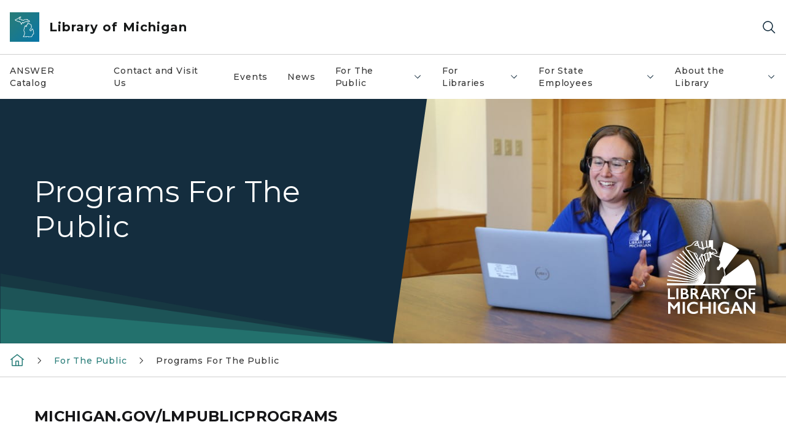

--- FILE ---
content_type: text/html; charset=utf-8
request_url: https://www.michigan.gov/libraryofmichigan/public/programs-for-the-public
body_size: 21737
content:



<!DOCTYPE html>
<!--[if lt IE 7]>      <html class="no-js lt-ie9 lt-ie8 lt-ie7"> <![endif]-->
<!--[if IE 7]>         <html class="no-js lt-ie9 lt-ie8"> <![endif]-->
<!--[if IE 8]>         <html class="no-js lt-ie9"> <![endif]-->
<!--[if gt IE 8]><!-->
<html class="no-js" lang="en">
<!--<![endif]-->
<head>
<link href="/libraryofmichigan/-/media/Base-Themes/Core-Libraries/styles/optimized-min.css?rev=5b9db4f3aa3d4473b8136b642857c047&hash=78FF27A88B3D4A3088074FBEB0CE3685" rel="stylesheet" /><link href="/libraryofmichigan/-/media/Base-Themes/Main-Theme/styles/optimized-min.css?rev=9ec6f6b4c7264194b97346b27d786509&hash=E150F2589ADD1DA09DC9A13565DE1AD3" rel="stylesheet" /><link href="/libraryofmichigan/-/media/Themes/eMiCoreTheme/som-guidelines/styles/pre-optimized-min.css?rev=ab0c2ee8da9643859d66d8ac49463333&hash=9F9F928D221A056B217B58D9949C24FD" rel="stylesheet" /><link href="/libraryofmichigan/-/media/Themes/eMiCoreTheme/DataTables/Styles/optimized-min.css?rev=99f96bab3005400ea7c6c4472bdd5f11&hash=FD9E30FC4B2F2595B91B2512569FE28A" rel="stylesheet" /><link href="/libraryofmichigan/-/media/Base-Themes/Slick-Carousel/styles/optimized-min.css?rev=9524f845a6664e6891d64d36f9961a6c&hash=FADC44CD805AFA10B911FC60745424CA" rel="stylesheet" /><link href="/libraryofmichigan/-/media/Themes/eMiCoreTheme/DateRangePicker/Styles/optimized-min.css?rev=2ef96215d9ef47f69da97c840a8917dd&hash=95906051F76C97B5A429FC9975695472" rel="stylesheet" /><link href="/libraryofmichigan/-/media/Themes/eMiCoreTheme/eMiCoreTheme/styles/pre-optimized-min.css?rev=3ed40cd44eeb4f6b9ac71665427d8697&hash=699CD26CB0E295DF64336A8F2CA6C2FD" rel="stylesheet" />    



    <title>Programs For The Public</title>


<link rel="canonical" href="https://www.michigan.gov/libraryofmichigan/public/programs-for-the-public">



    <link href="/libraryofmichigan/-/media/Project/Websites/shared/Browser-Icon/favicon.ico?rev=2e0c4e282d1f41d7add652b27b58dd38&amp;hash=2BFF29A0F74641F00515CD9BC2D23523" rel="shortcut icon" />


    

    <!--Custom eMich Metadata Rendering advanced Favicon from SXA Site Settings-->

    
            <link rel="apple-touch-icon" sizes="180x180" href="/libraryofmichigan/-/media/Project/Websites/shared/Browser-Icon/apple-touch-icon.png?rev=6ba8df484dcd48a7b322e75d818cc69d&hash=1A86A8DF299FB3EAF71B9E09CDE0BD19" />
        
    
            <link rel="icon" type="image/png" sizes="32x32" href="/libraryofmichigan/-/media/Project/Websites/shared/Browser-Icon/favicon-32x32.png?rev=7022dacf2ef14b248b731f451c62a380&hash=13399409A399617A19C4898EB0F197FB" />
        
    
            <link rel="icon" type="image/png" sizes="16x16" href="/libraryofmichigan/-/media/Project/Websites/shared/Browser-Icon/favicon-16x16.png?rev=7f7c62522a1646349d767d94fe24a637&hash=A858D513215CE776F4FF0CC88ACF9805" />
        
    
            <link rel="manifest" href="/libraryofmichigan/-/media/Project/Websites/shared/Browser-Icon/site.webmanifest?rev=83ca428ef151478d8decb815e7217495&hash=C71DD2E783B510E58326B269083588B7" />
        
    
            <link rel="mask-icon" href="/libraryofmichigan/-/media/Project/Websites/shared/Browser-Icon/safari-pinned-tab.svg?rev=51f3e40a77134fbbb2233ded33af6d5e&hash=8590009205B428D94F5F2DC97EEB0013" color="#277c78" />
        
    
            <meta name="msapplication-config" content="/libraryofmichigan/-/media/Project/Websites/shared/Browser-Icon/browserconfig.xml?rev=15a1c884ffca4409bb27fcec7eef109e&hash=56E19D0F9924B496317E99C7974C2CF1" />
        
    
            <meta name="msapplication-TileColor" content="#277c78" />
        
    
            <meta name="theme-color" content="#ffffff" />
        


    

<!-- Coveo Metadata fields -->




	<meta name="site-name" content="Library of Michigan" />


<meta name="site-path" content="libraryofmichigan" />
<meta name="site-logo" content="/libraryofmichigan/-/media/Images/Logos/library-of-michigan.svg?rev=fe283b764c6140c381a3942b324ea492&hash=6E2CEA5C13766CE41F19EE8F1574FC32" />


<meta name="site-agency" content="MDE" />
<meta name="site-agency-name" content="Library of Michigan" />
<meta name="item-type" content="Page" />
<meta name="grouped-item-type" content="Webpages" />
<meta name="site-hierarchy" content="Department of Education|Library of Michigan" />
<meta name="sxa-tags" content="Department of Education" />
<meta name="page-summary" content="Programs For The Public" />
<meta name="page-template" content="Page" />
<meta name="page-image" content="/libraryofmichigan/-/media/Project/Websites/libraryofmichigan/For-The-Public/Programs-for-the-Public/2023_LM_ForPubProgramsHero.JPG?rev=31596773998942689f796fb8844c9367&hash=761A5810577660D01B0E89C8CCC1BF83" />
<meta name="page-hasformcomponent" content="false" />
<meta name="robots" content="" />
<meta name="page-breadcrumb" content="LIBRARY OF MICHIGAN|For The Public|Programs For The Public" />






<!-- end Coveo Metadata fields -->



<meta property="og:description"  content="Programs For The Public"><meta property="og:image"  content="https://www.michigan.gov/libraryofmichigan/-/media/Project/Websites/SOM/Images/Global-SOM/Michigangov-OG-Image.png?rev=04d34972184442b1bd24b5efb46cd150&amp;hash=FA1C98531512FBF0D1C212E1F4B8F47F"><meta property="og:title"  content="Programs For The Public"><meta property="og:url"  content="https://www.michigan.gov/libraryofmichigan/public/programs-for-the-public">



<meta  name="description" content="Programs For The Public">



<meta property="twitter:title"  content="Programs For The Public"><meta property="twitter:card"  content="summary_large_image">

    <meta name="viewport" content="width=device-width, initial-scale=1" />


    


<!-- Google Tag Manager -->
<script>(function(w,d,s,l,i){w[l]=w[l]||[];w[l].push({'gtm.start':
new Date().getTime(),event:'gtm.js'});var f=d.getElementsByTagName(s)[0],
j=d.createElement(s),dl=l!='dataLayer'?'&l='+l:'';j.async=true;j.src=
'https://www.googletagmanager.com/gtm.js?id='+i+dl;f.parentNode.insertBefore(j,f);
})(window,document,'script','dataLayer','GTM-WTW7M9');</script>
<!-- End Google Tag Manager -->


    





    




    <script type="application/ld+json">
             {"@context":"https://schema.org","@type":"WebPage","name":"Programs For The Public","description":"Programs For The Public","url":"https://www.michigan.gov/libraryofmichigan/public/programs-for-the-public","inLanguage":"en-US"}
    </script>

</head>
<body class="default-device bodyclass">
    



    


<!-- Google Tag Manager (noscript) -->
<noscript><iframe src='https://www.googletagmanager.com/ns.html?id=GTM-WTW7M9'
height="0" width="0" style="display:none;visibility:hidden" title="Google Tag Manager"></iframe></noscript>
<!-- End Google Tag Manager (noscript) -->

    
<!-- #wrapper -->

<div id="wrapper">
    <a class="sr-only sr-only-focusable jump-to-id header__skip" href="#pagebody" data-target-id="main"><span class="skip-main">Skip to main content</span></a>
    <!-- #header -->
    <header>
        <div id="header" class="">
            



<div class="component content component__section main-width">
    <div class="component-content">
<div class="print-only">
  <div class="container">
    <div class="row text-center">
      <div class="col-12">
        <!-- Get Url for mobile page logo -->
       
          
              
       
          
              
               <img class="header-logo" src="/libraryofmichigan/-/media/Project/Websites/shared/Site-Logos/MichiganGlobal-logo-Icon.svg?rev=e29162c06c174283bdf2106d78d932ac&hash=8A7C102E0D59473AD4678AACC1922CD7" alt="Michigan Header Logo" /> 
             
    
      </div>
      <div class="col-12">
        <!-- Get Site Name -->
        <div class="section-title mb-0">MDE Library of Michigan</div>
      </div>
    </div>
  </div>
</div><div class="navbar"><div class="navbar-brand pl-1">

<a  href="/libraryofmichigan" class="navbar-brand-img">

    
            <img class="header-logo-img" src="/libraryofmichigan/-/media/Project/Websites/shared/Site-Logos/MichiganGlobal-logo-Icon.svg?rev=e29162c06c174283bdf2106d78d932ac&hash=8A7C102E0D59473AD4678AACC1922CD7" alt="Michigan Header Logo" /> 
        
    

    
    
            <img class="header-logo" src="/libraryofmichigan/-/media/Project/Websites/shared/Site-Logos/MichiganGlobal-logo-Icon.svg?rev=e29162c06c174283bdf2106d78d932ac&hash=8A7C102E0D59473AD4678AACC1922CD7" alt="Michigan Header Logo" /> 
        
    
</a>

<a  href="/libraryofmichigan" class="navbar-brand-title">
<div class="header__section-title">Library of Michigan</div>
</a>
</div><div class="action-bar">
<button class="header__section-search-wrapper" aria-label="Search">
    <span class="header__section-search-icon" aria-hidden="true"></span>
</button>
 <button class="navigation-toggle-header" type="button" aria-label="Open Main Menu" aria-expanded="false" id="mobileMenuButton" aria-controls="mobileMenuContent">
    <span class="navigation-toggle-header-icon"></span>
 </button>
</div></div>    </div>
</div>



    <section class="component component-wrapper">
            <div class="container-fluid">
<div class="row">    <div class="component navigation col-12 d-none d-md-block navigation-main navigation-main-vertical">
        <div class="component-content">
<div id="menuA" aria-label="Main menu"aria-labelledby="Main menu" role="navigation" class="headerMain-menu main-width">
    <div class="menu-a">
        <div class="main-nav">
            <ul class="clearfix nav main-menu">
                                <li class="level1 rel-level1 nav-item">
                                    <div class="navigation-title field-navigation-title">
                                        <a href="http://answercat.org" target="_self" data-index="0" class="nav-link lv1-item_0">
                                            ANSWER Catalog
                                        </a>
                                    </div>
                                </li>
                                <li class="level1 rel-level1 nav-item">
                                    <div class="navigation-title field-navigation-title">
                                        <a href="/libraryofmichigan/about/contact-and-visit-us" target="_self" data-index="1" class="nav-link lv1-item_1">
                                            Contact and Visit Us
                                        </a>
                                    </div>
                                </li>
                                <li class="level1 rel-level1 nav-item">
                                    <div class="navigation-title field-navigation-title">
                                        <a href="/libraryofmichigan/events" target="_self" data-index="2" class="nav-link lv1-item_2">
                                            Events
                                        </a>
                                    </div>
                                </li>
                                <li class="level1 rel-level1 nav-item">
                                    <div class="navigation-title field-navigation-title">
                                        <a href="/libraryofmichigan/news" target="_self" data-index="3" class="nav-link lv1-item_3">
                                            News
                                        </a>
                                    </div>
                                </li>
                                <li class="level1 rel-level1 nav-item" aria-labelledby="arialabel_0b5e4d27e26d474686662419989f4cbc">
                                    <div class="navigation-title field-navigation-title" data-id="#meganav_0b5e4d27e26d474686662419989f4cbc" aria-labelledby="arialabel_0b5e4d27e26d474686662419989f4cbc">
                                        <a tabindex="0" data-index="4" target="_self" class="not-link nav-link lv1-item_4" aria-expanded="false" aria-labelledby="arialabel_0b5e4d27e26d474686662419989f4cbc">
                                            For The Public
                                            <span class="header-caret"></span>
                                            
                                            <div class="sr-only" id="arialabel_0b5e4d27e26d474686662419989f4cbc">For The Public collapsed link</div>
                                        </a>
                                    </div>
                                </li>
                                <li class="level1 rel-level1 nav-item" aria-labelledby="arialabel_5efc83ce468e4e26a8e53428500c2a76">
                                    <div class="navigation-title field-navigation-title" data-id="#meganav_5efc83ce468e4e26a8e53428500c2a76" aria-labelledby="arialabel_5efc83ce468e4e26a8e53428500c2a76">
                                        <a tabindex="0" data-index="5" target="_self" class="not-link nav-link lv1-item_5" aria-expanded="false" aria-labelledby="arialabel_5efc83ce468e4e26a8e53428500c2a76">
                                            For Libraries
                                            <span class="header-caret"></span>
                                            
                                            <div class="sr-only" id="arialabel_5efc83ce468e4e26a8e53428500c2a76">For Libraries collapsed link</div>
                                        </a>
                                    </div>
                                </li>
                                <li class="level1 rel-level1 nav-item" aria-labelledby="arialabel_f92ce2ddd451433c8a6d55350f927b76">
                                    <div class="navigation-title field-navigation-title" data-id="#meganav_f92ce2ddd451433c8a6d55350f927b76" aria-labelledby="arialabel_f92ce2ddd451433c8a6d55350f927b76">
                                        <a tabindex="0" data-index="6" target="_self" class="not-link nav-link lv1-item_6" aria-expanded="false" aria-labelledby="arialabel_f92ce2ddd451433c8a6d55350f927b76">
                                            For State Employees
                                            <span class="header-caret"></span>
                                            
                                            <div class="sr-only" id="arialabel_f92ce2ddd451433c8a6d55350f927b76">For State Employees collapsed link</div>
                                        </a>
                                    </div>
                                </li>
                                <li class="level1 rel-level1 nav-item" aria-labelledby="arialabel_9218c2f0237243abb1b279f1f70f8798">
                                    <div class="navigation-title field-navigation-title" data-id="#meganav_9218c2f0237243abb1b279f1f70f8798" aria-labelledby="arialabel_9218c2f0237243abb1b279f1f70f8798">
                                        <a tabindex="0" data-index="7" target="_self" class="not-link nav-link lv1-item_7" aria-expanded="false" aria-labelledby="arialabel_9218c2f0237243abb1b279f1f70f8798">
                                            About the Library
                                            <span class="header-caret"></span>
                                            
                                            <div class="sr-only" id="arialabel_9218c2f0237243abb1b279f1f70f8798">About the Library collapsed link</div>
                                        </a>
                                    </div>
                                </li>

            </ul>
        </div>
    </div>
</div>

        <div class="megamenu main-nav" id="meganav_60261ccd121447df874d44bb64256985">
            <div class="container-fluid content-width px-0">
                <div class="row no-gutters">
                    <div class="col-12 col-md-5 second-level">
                        <div class="row no-gutters">
                            <div class="col-12">
                                <div class="second-level-title h1 ml-1 mb-1">ANSWER Catalog</div>
                                <a class="second-level-link ml-1" href="http://answercat.org">
                                    Go to ANSWER Catalog
                                    <span class="header-caret-next"></span>
                                </a>
                                <ul class="nav flex-column mt-1">

                                </ul>
                            </div>
                        </div>
                    </div>
                    <div class="col-12 col-md-7 main-nav third-level active default"></div>
                </div>
            </div>
        </div>
        <div class="megamenu main-nav" id="meganav_84fc8f92254c462683e13595721a7c30">
            <div class="container-fluid content-width px-0">
                <div class="row no-gutters">
                    <div class="col-12 col-md-5 second-level">
                        <div class="row no-gutters">
                            <div class="col-12">
                                <div class="second-level-title h1 ml-1 mb-1">Contact and Visit Us</div>
                                <a class="second-level-link ml-1" href="/libraryofmichigan/about/contact-and-visit-us">
                                    Go to Contact and Visit Us
                                    <span class="header-caret-next"></span>
                                </a>
                                <ul class="nav flex-column mt-1">

                                </ul>
                            </div>
                        </div>
                    </div>
                    <div class="col-12 col-md-7 main-nav third-level active default"></div>
                </div>
            </div>
        </div>
        <div class="megamenu main-nav" id="meganav_d459f1325a874e38819c446d5c268ce2">
            <div class="container-fluid content-width px-0">
                <div class="row no-gutters">
                    <div class="col-12 col-md-5 second-level">
                        <div class="row no-gutters">
                            <div class="col-12">
                                <div class="second-level-title h1 ml-1 mb-1">Events</div>
                                <a class="second-level-link ml-1" href="/libraryofmichigan/events">
                                    Go to Events
                                    <span class="header-caret-next"></span>
                                </a>
                                <ul class="nav flex-column mt-1">

                                </ul>
                            </div>
                        </div>
                    </div>
                    <div class="col-12 col-md-7 main-nav third-level active default"></div>
                </div>
            </div>
        </div>
        <div class="megamenu main-nav" id="meganav_ebb7273fe4dc4c33adf1feebb8d119a8">
            <div class="container-fluid content-width px-0">
                <div class="row no-gutters">
                    <div class="col-12 col-md-5 second-level">
                        <div class="row no-gutters">
                            <div class="col-12">
                                <div class="second-level-title h1 ml-1 mb-1">News</div>
                                <a class="second-level-link ml-1" href="/libraryofmichigan/news">
                                    Go to News
                                    <span class="header-caret-next"></span>
                                </a>
                                <ul class="nav flex-column mt-1">

                                </ul>
                            </div>
                        </div>
                    </div>
                    <div class="col-12 col-md-7 main-nav third-level active default"></div>
                </div>
            </div>
        </div>
        <div class="megamenu main-nav" id="meganav_0b5e4d27e26d474686662419989f4cbc">
            <div class="container-fluid content-width px-0">
                <div class="row no-gutters">
                    <div class="col-12 col-md-5 second-level">
                        <div class="row no-gutters">
                            <div class="col-12">
                                <div class="second-level-title h1 ml-1 mb-1">For The Public</div>
                                <a class="second-level-link ml-1" href="/libraryofmichigan/public">
                                    Go to For The Public
                                    <span class="header-caret-next"></span>
                                </a>
                                <ul class="nav flex-column mt-1">
                                            <li class="nav-item">
                                                        <a href="/libraryofmichigan/public/covid-19-research-topics" data-index="0" class="nav-link lv2-0" target="_self">
                                                            COVID-19 Research Topics
                                                        </a>
                                            </li>
                                            <li class="nav-item">
                                                        <a href="/libraryofmichigan/public/exhibits" data-index="1" class="nav-link lv2-1" target="_self">
                                                            Exhibits at the Library of Michigan
                                                        </a>
                                            </li>
                                            <li class="nav-item">
                                                        <a href="/libraryofmichigan/public/family-history" data-index="2" class="nav-link lv2-2" target="_self">
                                                            Family History
                                                        </a>
                                            </li>
                                            <li class="nav-item">
                                                        <a href="/libraryofmichigan/public/get-a-library-card" data-index="3" class="nav-link lv2-3" target="_self">
                                                            Get a Library Card
                                                        </a>
                                            </li>
                                            <li class="nav-item">
                                                        <a tabindex="0" data-index="4" class="not-link nav-link lv2-4" data-subnavid="#subnav_d4714f4f44cc41109e03366d97bae81e" target="_self" aria-expanded="false">
                                                            Government Information
                                                            <span class="header-caret-next"></span>
                                                        </a>
                                            </li>
                                            <li class="nav-item">
                                                        <a tabindex="0" data-index="5" class="not-link nav-link lv2-5" data-subnavid="#subnav_40a6d8adec2d4e18909162b2ad28f06a" target="_self" aria-expanded="false">
                                                            Law Library
                                                            <span class="header-caret-next"></span>
                                                        </a>
                                            </li>
                                            <li class="nav-item">
                                                        <a tabindex="0" data-index="6" class="not-link nav-link lv2-6" data-subnavid="#subnav_5323c94bfc4f431993ef6ebb66dd2c44" target="_self" aria-expanded="false">
                                                            Library of Michigan Newspapers
                                                            <span class="header-caret-next"></span>
                                                        </a>
                                            </li>
                                            <li class="nav-item">
                                                        <a href="/libraryofmichigan/libraries/mcfb" data-index="7" class="nav-link lv2-7" target="_self">
                                                            Michigan Center for the Book
                                                        </a>
                                            </li>
                                            <li class="nav-item">
                                                        <a tabindex="0" data-index="8" class="not-link nav-link lv2-8" data-subnavid="#subnav_10a78862a5dc412ea6765099013863bc" target="_self" aria-expanded="false">
                                                            Michigan Materials
                                                            <span class="header-caret-next"></span>
                                                        </a>
                                            </li>
                                            <li class="nav-item">
                                                        <a href="/libraryofmichigan/public/mnb" data-index="9" class="nav-link lv2-9" target="_self">
                                                            Michigan Notable Books
                                                        </a>
                                            </li>
                                            <li class="nav-item">
                                                        <a href="/libraryofmichigan/public/poet-laureate" data-index="10" class="nav-link lv2-10" target="_self">
                                                            Michigan Poet Laureate
                                                        </a>
                                            </li>
                                            <li class="nav-item">
                                                        <a href="/libraryofmichigan/public/online-resources-for-library-cardholders" data-index="11" class="nav-link lv2-11" target="_self">
                                                            Online Resources for Library Cardholders
                                                        </a>
                                            </li>
                                            <li class="nav-item">
                                                        <a href="/libraryofmichigan/public/programs-for-the-public" data-index="12" class="nav-link lv2-12" target="_self">
                                                            Programs For The Public
                                                        </a>
                                            </li>
                                            <li class="nav-item">
                                                        <a href="/libraryofmichigan/public/rare-books" data-index="13" class="nav-link lv2-13" target="_self">
                                                            Rare Books
                                                        </a>
                                            </li>
                                            <li class="nav-item">
                                                        <a href="https://readmichigan.biblioboard.com/home" data-index="14" class="nav-link lv2-14" target="_self">
                                                            ReadMichigan.org
                                                        </a>
                                            </li>
                                            <li class="nav-item">
                                                        <a href="/libraryofmichigan/public/services-for-the-public" data-index="15" class="nav-link lv2-15 lv2-last" target="_self">
                                                            Services For The Public
                                                        </a>
                                            </li>

                                </ul>
                            </div>
                        </div>
                    </div>
                    <div class="col-12 col-md-7 main-nav third-level active default"></div>
                        <div class="col-12 col-md-7 main-nav third-level" id="subnav_73707620255c467a89af9cb20448e1ea">
                            <div class="row no-gutters">
                                <div class="col-12 col-md-8">
                                <div class="third-level-title h1 ml-1 mb-1">COVID-19 Research Topics</div>
                                <a class="third-level-link ml-1" href="/libraryofmichigan/public/covid-19-research-topics" target="_self">
                                    Go to COVID-19 Research Topics
                                    <span class="header-caret-next"></span>
                                </a>
                                    <p class="ml-1 nav-text">
                                        COVID-19 Research Topics
                                    </p>
                                </div>
                            </div>
                        </div>
                        <div class="col-12 col-md-7 main-nav third-level" id="subnav_6a65623990454f63bcbed57527704acc">
                            <div class="row no-gutters">
                                <div class="col-12 col-md-8">
                                <div class="third-level-title h1 ml-1 mb-1">Exhibits at the Library of Michigan</div>
                                <a class="third-level-link ml-1" href="/libraryofmichigan/public/exhibits" target="_self">
                                    Go to Exhibits at the Library of Michigan
                                    <span class="header-caret-next"></span>
                                </a>
                                    <p class="ml-1 nav-text">
                                        
                                    </p>
                                </div>
                            </div>
                        </div>
                        <div class="col-12 col-md-7 main-nav third-level" id="subnav_2945cd6d07414854a5a120e88a7ef7e6">
                            <div class="row no-gutters">
                                <div class="col-12 col-md-8">
                                <div class="third-level-title h1 ml-1 mb-1">Family History</div>
                                <a class="third-level-link ml-1" href="/libraryofmichigan/public/family-history" target="_self">
                                    Go to Family History
                                    <span class="header-caret-next"></span>
                                </a>
                                    <p class="ml-1 nav-text">
                                        Family History
                                    </p>
                                </div>
                            </div>
                        </div>
                        <div class="col-12 col-md-7 main-nav third-level" id="subnav_a653ffc4e37e407faef0150b6b84ce83">
                            <div class="row no-gutters">
                                <div class="col-12 col-md-8">
                                <div class="third-level-title h1 ml-1 mb-1">Get a Library Card</div>
                                <a class="third-level-link ml-1" href="/libraryofmichigan/public/get-a-library-card" target="_self">
                                    Go to Get a Library Card
                                    <span class="header-caret-next"></span>
                                </a>
                                    <p class="ml-1 nav-text">
                                        What&#39;s in your wallet? Make it a Library of Michigan library card.

Get a Library Card

                                    </p>
                                </div>
                            </div>
                        </div>
                        <div class="col-12 col-md-7 main-nav third-level" id="subnav_d4714f4f44cc41109e03366d97bae81e">
                            <div class="row no-gutters">
                                <div class="col-12 col-md-8">
                                <div class="third-level-title h1 ml-1 mb-1">Government Information</div>
                                <a class="third-level-link ml-1" href="/libraryofmichigan/public/gment" target="_self">
                                    Go to Government Information
                                    <span class="header-caret-next"></span>
                                </a>
                                    <p class="ml-1 nav-text">
                                        Government Information
                                    </p>
                                    <ul class="nav flex-column mt-1">
                                                <li class="nav-item">
                                                        <a href="/libraryofmichigan/public/gment/mich-doc" data-index="0" class="nav-link lv3-0" target="_self">
                                                            Michigan Documents
                                                        </a>
                                                </li>
                                                <li class="nav-item">
                                                        <a href="/libraryofmichigan/public/gment/mi-local" data-index="1" class="nav-link lv3-1" target="_self">
                                                            Michigan Local Documents
                                                        </a>
                                                </li>
                                                <li class="nav-item">
                                                        <a href="/libraryofmichigan/public/gment/fed-docs" data-index="2" class="nav-link lv3-2 lv3-last" target="_self">
                                                            Federal Documents
                                                        </a>
                                                </li>

                                    </ul>
                                </div>
                            </div>
                        </div>
                        <div class="col-12 col-md-7 main-nav third-level" id="subnav_40a6d8adec2d4e18909162b2ad28f06a">
                            <div class="row no-gutters">
                                <div class="col-12 col-md-8">
                                <div class="third-level-title h1 ml-1 mb-1">Law Library</div>
                                <a class="third-level-link ml-1" href="/libraryofmichigan/public/law" target="_self">
                                    Go to Law Library
                                    <span class="header-caret-next"></span>
                                </a>
                                    <p class="ml-1 nav-text">
                                        Law Library
                                    </p>
                                    <ul class="nav flex-column mt-1">
                                                <li class="nav-item">
                                                        <a href="/libraryofmichigan/public/law/directory-of-michigan-libraries-with-legal-collections" data-index="0" class="nav-link lv3-0" target="_self">
                                                            Directory of Michigan Libraries with Legal Collections
                                                        </a>
                                                </li>
                                                <li class="nav-item">
                                                        <a href="/libraryofmichigan/public/law/services" data-index="1" class="nav-link lv3-1" target="_self">
                                                            Law Library Services
                                                        </a>
                                                </li>
                                                <li class="nav-item">
                                                        <a href="https://michiganlegalhelp.org/" data-index="2" class="nav-link lv3-2" target="_self">
                                                            Michigan Legal Help
                                                        </a>
                                                </li>
                                                <li class="nav-item">
                                                        <a href="/libraryofmichigan/public/law/research-databases-and-guides" data-index="3" class="nav-link lv3-3" target="_self">
                                                            Research Databases
                                                        </a>
                                                </li>
                                                <li class="nav-item">
                                                        <a href="/libraryofmichigan/public/law/statutes" data-index="4" class="nav-link lv3-4" target="_self">
                                                            Statutes, Regulations &amp; Decisions
                                                        </a>
                                                </li>
                                                <li class="nav-item">
                                                        <a href="/libraryofmichigan/public/law/top-links" data-index="5" class="nav-link lv3-5 lv3-last" target="_self">
                                                            Top Information Links
                                                        </a>
                                                </li>

                                    </ul>
                                </div>
                            </div>
                        </div>
                        <div class="col-12 col-md-7 main-nav third-level" id="subnav_5323c94bfc4f431993ef6ebb66dd2c44">
                            <div class="row no-gutters">
                                <div class="col-12 col-md-8">
                                <div class="third-level-title h1 ml-1 mb-1">Library of Michigan Newspapers</div>
                                <a class="third-level-link ml-1" href="/libraryofmichigan/public/newspapers" target="_self">
                                    Go to Library of Michigan Newspapers
                                    <span class="header-caret-next"></span>
                                </a>
                                    <p class="ml-1 nav-text">
                                        Newspapers
                                    </p>
                                    <ul class="nav flex-column mt-1">
                                                <li class="nav-item">
                                                        <a href="/libraryofmichigan/public/newspapers/fam-hist" data-index="0" class="nav-link lv3-0" target="_self">
                                                            Newspaper Family Histories
                                                        </a>
                                                </li>
                                                <li class="nav-item">
                                                        <a href="/libraryofmichigan/public/newspapers/resources" data-index="1" class="nav-link lv3-1" target="_self">
                                                            Newspaper Resources
                                                        </a>
                                                </li>
                                                <li class="nav-item">
                                                        <a href="/libraryofmichigan/public/newspapers/holdings" data-index="2" class="nav-link lv3-2 lv3-last" target="_self">
                                                            Newspapers on Microfilm at LM
                                                        </a>
                                                </li>

                                    </ul>
                                </div>
                            </div>
                        </div>
                        <div class="col-12 col-md-7 main-nav third-level" id="subnav_47e06556831a4b2db8559768434568b2">
                            <div class="row no-gutters">
                                <div class="col-12 col-md-8">
                                <div class="third-level-title h1 ml-1 mb-1">Michigan Center for the Book</div>
                                <a class="third-level-link ml-1" href="/libraryofmichigan/libraries/mcfb" target="_self">
                                    Go to Michigan Center for the Book
                                    <span class="header-caret-next"></span>
                                </a>
                                    <p class="ml-1 nav-text">
                                        
                                    </p>
                                </div>
                            </div>
                        </div>
                        <div class="col-12 col-md-7 main-nav third-level" id="subnav_10a78862a5dc412ea6765099013863bc">
                            <div class="row no-gutters">
                                <div class="col-12 col-md-8">
                                <div class="third-level-title h1 ml-1 mb-1">Michigan Materials</div>
                                <a class="third-level-link ml-1" href="/libraryofmichigan/public/michigan" target="_self">
                                    Go to Michigan Materials
                                    <span class="header-caret-next"></span>
                                </a>
                                    <p class="ml-1 nav-text">
                                        Michigan Materials
                                    </p>
                                    <ul class="nav flex-column mt-1">
                                                <li class="nav-item">
                                                        <a href="/libraryofmichigan/public/michigan/county-guides" data-index="0" class="nav-link lv3-0" target="_self">
                                                            County Guides
                                                        </a>
                                                </li>
                                                <li class="nav-item">
                                                        <a href="/libraryofmichigan/public/michigan/local-collections" data-index="1" class="nav-link lv3-1" target="_self">
                                                            Local Collections
                                                        </a>
                                                </li>
                                                <li class="nav-item">
                                                        <a href="/libraryofmichigan/public/michigan/michigan-booklists" data-index="2" class="nav-link lv3-2" target="_self">
                                                            Michigan Booklists
                                                        </a>
                                                </li>
                                                <li class="nav-item">
                                                        <a href="/libraryofmichigan/public/michigan/bibs" data-index="3" class="nav-link lv3-3" target="_self">
                                                            Michigan Bibliographies
                                                        </a>
                                                </li>
                                                <li class="nav-item">
                                                        <a href="/libraryofmichigan/public/michigan/online-michigan-history-resources" data-index="4" class="nav-link lv3-4" target="_self">
                                                            Online Michigan History Resources
                                                        </a>
                                                </li>
                                                <li class="nav-item">
                                                        <a href="/libraryofmichigan/public/michigan/vertical" data-index="5" class="nav-link lv3-5" target="_self">
                                                            Vertical Files
                                                        </a>
                                                </li>
                                                <li class="nav-item">
                                                        <a href="/libraryofmichigan/public/michigan/yearbooks" data-index="6" class="nav-link lv3-6" target="_self">
                                                            Yearbooks
                                                        </a>
                                                </li>
                                                <li class="nav-item">
                                                        <a href="https://www.america250mi.org/" data-index="7" class="nav-link lv3-7 lv3-last" target="_self">
                                                            America250MI
                                                        </a>
                                                </li>

                                    </ul>
                                </div>
                            </div>
                        </div>
                        <div class="col-12 col-md-7 main-nav third-level" id="subnav_57cc56b6d1fd4327ade8f7afc142e007">
                            <div class="row no-gutters">
                                <div class="col-12 col-md-8">
                                <div class="third-level-title h1 ml-1 mb-1">Michigan Notable Books</div>
                                <a class="third-level-link ml-1" href="/libraryofmichigan/public/mnb" target="_self">
                                    Go to Michigan Notable Books
                                    <span class="header-caret-next"></span>
                                </a>
                                    <p class="ml-1 nav-text">
                                        Michigan Notable Books
                                    </p>
                                </div>
                            </div>
                        </div>
                        <div class="col-12 col-md-7 main-nav third-level" id="subnav_d625939006df4c1b8024eb47466ae7da">
                            <div class="row no-gutters">
                                <div class="col-12 col-md-8">
                                <div class="third-level-title h1 ml-1 mb-1">Michigan Poet Laureate</div>
                                <a class="third-level-link ml-1" href="/libraryofmichigan/public/poet-laureate" target="_self">
                                    Go to Michigan Poet Laureate
                                    <span class="header-caret-next"></span>
                                </a>
                                    <p class="ml-1 nav-text">
                                        
                                    </p>
                                </div>
                            </div>
                        </div>
                        <div class="col-12 col-md-7 main-nav third-level" id="subnav_32e2ab0b4d8d4b728a690eabbc08707e">
                            <div class="row no-gutters">
                                <div class="col-12 col-md-8">
                                <div class="third-level-title h1 ml-1 mb-1">Online Resources for Library Cardholders</div>
                                <a class="third-level-link ml-1" href="/libraryofmichigan/public/online-resources-for-library-cardholders" target="_self">
                                    Go to Online Resources for Library Cardholders
                                    <span class="header-caret-next"></span>
                                </a>
                                    <p class="ml-1 nav-text">
                                        Online Resources for Library Cardholders
                                    </p>
                                </div>
                            </div>
                        </div>
                        <div class="col-12 col-md-7 main-nav third-level" id="subnav_83ab16422d074a9687648d76bb2d5a9d">
                            <div class="row no-gutters">
                                <div class="col-12 col-md-8">
                                <div class="third-level-title h1 ml-1 mb-1">Programs For The Public</div>
                                <a class="third-level-link ml-1" href="/libraryofmichigan/public/programs-for-the-public" target="_self">
                                    Go to Programs For The Public
                                    <span class="header-caret-next"></span>
                                </a>
                                    <p class="ml-1 nav-text">
                                        Programs For The Public
                                    </p>
                                </div>
                            </div>
                        </div>
                        <div class="col-12 col-md-7 main-nav third-level" id="subnav_c689ed3714234e6bb30f6a5c41ee7f48">
                            <div class="row no-gutters">
                                <div class="col-12 col-md-8">
                                <div class="third-level-title h1 ml-1 mb-1">Rare Books</div>
                                <a class="third-level-link ml-1" href="/libraryofmichigan/public/rare-books" target="_self">
                                    Go to Rare Books
                                    <span class="header-caret-next"></span>
                                </a>
                                    <p class="ml-1 nav-text">
                                        Rare Books
                                    </p>
                                </div>
                            </div>
                        </div>
                        <div class="col-12 col-md-7 main-nav third-level" id="subnav_306015aa16644c94923265204a780be3">
                            <div class="row no-gutters">
                                <div class="col-12 col-md-8">
                                <div class="third-level-title h1 ml-1 mb-1">ReadMichigan.org</div>
                                <a class="third-level-link ml-1" href="https://readmichigan.biblioboard.com/home" target="_self">
                                    Go to ReadMichigan.org
                                    <span class="header-caret-next"></span>
                                </a>
                                    <p class="ml-1 nav-text">
                                        
                                    </p>
                                </div>
                            </div>
                        </div>
                        <div class="col-12 col-md-7 main-nav third-level" id="subnav_fb50556c1b9c4edf9b5473373183d5e8">
                            <div class="row no-gutters">
                                <div class="col-12 col-md-8">
                                <div class="third-level-title h1 ml-1 mb-1">Services For The Public</div>
                                <a class="third-level-link ml-1" href="/libraryofmichigan/public/services-for-the-public" target="_self">
                                    Go to Services For The Public
                                    <span class="header-caret-next"></span>
                                </a>
                                    <p class="ml-1 nav-text">
                                        Services For The Public
                                    </p>
                                </div>
                            </div>
                        </div>
                </div>
            </div>
        </div>
        <div class="megamenu main-nav" id="meganav_5efc83ce468e4e26a8e53428500c2a76">
            <div class="container-fluid content-width px-0">
                <div class="row no-gutters">
                    <div class="col-12 col-md-5 second-level">
                        <div class="row no-gutters">
                            <div class="col-12">
                                <div class="second-level-title h1 ml-1 mb-1">For Libraries</div>
                                <a class="second-level-link ml-1" href="/libraryofmichigan/libraries">
                                    Go to For Libraries
                                    <span class="header-caret-next"></span>
                                </a>
                                <ul class="nav flex-column mt-1">
                                            <li class="nav-item">
                                                        <a href="/libraryofmichigan/libraries/library-development-staff-directory" data-index="0" class="nav-link lv2-0" target="_self">
                                                            Library Development Staff Directory
                                                        </a>
                                            </li>
                                            <li class="nav-item">
                                                        <a tabindex="0" data-index="1" class="not-link nav-link lv2-1" data-subnavid="#subnav_fb2c304afc5c4691916a00d78051a535" target="_self" aria-expanded="false">
                                                            Administration
                                                            <span class="header-caret-next"></span>
                                                        </a>
                                            </li>
                                            <li class="nav-item">
                                                        <a href="/libraryofmichigan/libraries/ce" data-index="2" class="nav-link lv2-2" target="_self">
                                                            Continuing Education
                                                        </a>
                                            </li>
                                            <li class="nav-item">
                                                        <a tabindex="0" data-index="3" class="not-link nav-link lv2-3" data-subnavid="#subnav_47fba14f8d984326a7c229d0b94a57be" target="_self" aria-expanded="false">
                                                            Digitization
                                                            <span class="header-caret-next"></span>
                                                        </a>
                                            </li>
                                            <li class="nav-item">
                                                        <a href="/libraryofmichigan/libraries/lm-kits" data-index="4" class="nav-link lv2-4" target="_self">
                                                            LM Kits
                                                        </a>
                                            </li>
                                            <li class="nav-item">
                                                        <a href="/libraryofmichigan/libraries/libsci" data-index="5" class="nav-link lv2-5" target="_self">
                                                            Library Science Collection
                                                        </a>
                                            </li>
                                            <li class="nav-item">
                                                        <a tabindex="0" data-index="6" class="not-link nav-link lv2-6" data-subnavid="#subnav_02410ed01cb44b4ab376c14d22e421aa" target="_self" aria-expanded="false">
                                                            Library Services and Technology Act (LSTA)
                                                            <span class="header-caret-next"></span>
                                                        </a>
                                            </li>
                                            <li class="nav-item">
                                                        <a href="/libraryofmichigan/libraries/cert" data-index="7" class="nav-link lv2-7" target="_self">
                                                            Library Staff Certification
                                                        </a>
                                            </li>
                                            <li class="nav-item">
                                                        <a href="/libraryofmichigan/libraries/mel" data-index="8" class="nav-link lv2-8" target="_self">
                                                            Michigan eLibrary (MeL) Information
                                                        </a>
                                            </li>
                                            <li class="nav-item">
                                                        <a tabindex="0" data-index="9" class="not-link nav-link lv2-9" data-subnavid="#subnav_e976356061b64156aa993fedc46aa4d4" target="_self" aria-expanded="false">
                                                            Michigan Center for the Book
                                                            <span class="header-caret-next"></span>
                                                        </a>
                                            </li>
                                            <li class="nav-item">
                                                        <a tabindex="0" data-index="10" class="not-link nav-link lv2-10" data-subnavid="#subnav_40d089cea80f4a79be4d8326516008fe" target="_self" aria-expanded="false">
                                                            School Libraries
                                                            <span class="header-caret-next"></span>
                                                        </a>
                                            </li>
                                            <li class="nav-item">
                                                        <a tabindex="0" data-index="11" class="not-link nav-link lv2-11 lv2-last" data-subnavid="#subnav_df8d2fd2b634452e85e1130534fa01dd" target="_self" aria-expanded="false">
                                                            Youth Library Services
                                                            <span class="header-caret-next"></span>
                                                        </a>
                                            </li>

                                </ul>
                            </div>
                        </div>
                    </div>
                    <div class="col-12 col-md-7 main-nav third-level active default"></div>
                        <div class="col-12 col-md-7 main-nav third-level" id="subnav_545e1b7f6eaa41898b6b7967ce62777b">
                            <div class="row no-gutters">
                                <div class="col-12 col-md-8">
                                <div class="third-level-title h1 ml-1 mb-1">Library Development Staff Directory</div>
                                <a class="third-level-link ml-1" href="/libraryofmichigan/libraries/library-development-staff-directory" target="_self">
                                    Go to Library Development Staff Directory
                                    <span class="header-caret-next"></span>
                                </a>
                                    <p class="ml-1 nav-text">
                                        
                                    </p>
                                </div>
                            </div>
                        </div>
                        <div class="col-12 col-md-7 main-nav third-level" id="subnav_fb2c304afc5c4691916a00d78051a535">
                            <div class="row no-gutters">
                                <div class="col-12 col-md-8">
                                <div class="third-level-title h1 ml-1 mb-1">Administration</div>
                                <a class="third-level-link ml-1" href="/libraryofmichigan/libraries/admin" target="_self">
                                    Go to Administration
                                    <span class="header-caret-next"></span>
                                </a>
                                    <p class="ml-1 nav-text">
                                        Administration
                                    </p>
                                    <ul class="nav flex-column mt-1">
                                                <li class="nav-item">
                                                        <a href="/libraryofmichigan/libraries/admin/erate" data-index="0" class="nav-link lv3-0" target="_self">
                                                            E-Rate
                                                        </a>
                                                </li>
                                                <li class="nav-item">
                                                        <a href="/libraryofmichigan/libraries/admin/eval" data-index="1" class="nav-link lv3-1" target="_self">
                                                            Evaluation
                                                        </a>
                                                </li>
                                                <li class="nav-item">
                                                        <a href="/libraryofmichigan/libraries/admin/financlmngmnt" data-index="2" class="nav-link lv3-2" target="_self">
                                                            Financial Management
                                                        </a>
                                                </li>
                                                <li class="nav-item">
                                                        <a href="/libraryofmichigan/libraries/admin/librarylaw" data-index="3" class="nav-link lv3-3" target="_self">
                                                            Library Law
                                                        </a>
                                                </li>
                                                <li class="nav-item">
                                                        <a href="/libraryofmichigan/libraries/admin/manuals" data-index="4" class="nav-link lv3-4" target="_self">
                                                            Manuals: Public Libraries and Grants
                                                        </a>
                                                </li>
                                                <li class="nav-item">
                                                        <a href="/libraryofmichigan/libraries/admin/ploud" data-index="5" class="nav-link lv3-5" target="_self">
                                                            Ploud (Public Libraries in the Cloud)
                                                        </a>
                                                </li>
                                                <li class="nav-item">
                                                        <a href="/libraryofmichigan/libraries/admin/co-op" data-index="6" class="nav-link lv3-6" target="_self">
                                                            Public Library Cooperatives in Michigan
                                                        </a>
                                                </li>
                                                <li class="nav-item">
                                                        <a href="/libraryofmichigan/libraries/admin/qsac" data-index="7" class="nav-link lv3-7" target="_self">
                                                            QSAC (Quality Services Audit Checklist)
                                                        </a>
                                                </li>
                                                <li class="nav-item">
                                                        <a href="/libraryofmichigan/libraries/admin/stateaidetc" data-index="8" class="nav-link lv3-8" target="_self">
                                                            State Aid, Penal Fines, and PPT
                                                        </a>
                                                </li>
                                                <li class="nav-item">
                                                        <a href="/libraryofmichigan/libraries/admin/statistics" data-index="9" class="nav-link lv3-9" target="_self">
                                                            Statistics
                                                        </a>
                                                </li>
                                                <li class="nav-item">
                                                        <a href="/libraryofmichigan/libraries/admin/trustee" data-index="10" class="nav-link lv3-10" target="_self">
                                                            Trustee Information
                                                        </a>
                                                </li>
                                                <li class="nav-item">
                                                        <a href="/libraryofmichigan/libraries/admin/value" data-index="11" class="nav-link lv3-11 lv3-last" target="_self">
                                                            Valuing Your Library
                                                        </a>
                                                </li>

                                    </ul>
                                </div>
                            </div>
                        </div>
                        <div class="col-12 col-md-7 main-nav third-level" id="subnav_a4850ea9aabc4c90aed4d6bc2a1d4805">
                            <div class="row no-gutters">
                                <div class="col-12 col-md-8">
                                <div class="third-level-title h1 ml-1 mb-1">Continuing Education</div>
                                <a class="third-level-link ml-1" href="/libraryofmichigan/libraries/ce" target="_self">
                                    Go to Continuing Education
                                    <span class="header-caret-next"></span>
                                </a>
                                    <p class="ml-1 nav-text">
                                        Continuing Education
                                    </p>
                                </div>
                            </div>
                        </div>
                        <div class="col-12 col-md-7 main-nav third-level" id="subnav_47fba14f8d984326a7c229d0b94a57be">
                            <div class="row no-gutters">
                                <div class="col-12 col-md-8">
                                <div class="third-level-title h1 ml-1 mb-1">Digitization</div>
                                <a class="third-level-link ml-1" href="/libraryofmichigan/libraries/digitization" target="_self">
                                    Go to Digitization
                                    <span class="header-caret-next"></span>
                                </a>
                                    <p class="ml-1 nav-text">
                                        The Library of Michigan supports digitization efforts throughout the state by offering resources to libraries. Resources include consulting, equipment access, funding opportunities, and more.
                                    </p>
                                    <ul class="nav flex-column mt-1">
                                                <li class="nav-item">
                                                        <a href="/libraryofmichigan/libraries/digitization/digitization-kits" data-index="0" class="nav-link lv3-0 lv3-last" target="_self">
                                                            Digitization Kits
                                                        </a>
                                                </li>

                                    </ul>
                                </div>
                            </div>
                        </div>
                        <div class="col-12 col-md-7 main-nav third-level" id="subnav_80fb0d0fe7154e57acd15260bcd0ea3c">
                            <div class="row no-gutters">
                                <div class="col-12 col-md-8">
                                <div class="third-level-title h1 ml-1 mb-1">LM Kits</div>
                                <a class="third-level-link ml-1" href="/libraryofmichigan/libraries/lm-kits" target="_self">
                                    Go to LM Kits
                                    <span class="header-caret-next"></span>
                                </a>
                                    <p class="ml-1 nav-text">
                                        LM Kits
                                    </p>
                                </div>
                            </div>
                        </div>
                        <div class="col-12 col-md-7 main-nav third-level" id="subnav_d442587bd7254f09af811ee2555e8d7b">
                            <div class="row no-gutters">
                                <div class="col-12 col-md-8">
                                <div class="third-level-title h1 ml-1 mb-1">Library Science Collection</div>
                                <a class="third-level-link ml-1" href="/libraryofmichigan/libraries/libsci" target="_self">
                                    Go to Library Science Collection
                                    <span class="header-caret-next"></span>
                                </a>
                                    <p class="ml-1 nav-text">
                                        Library Science Collection
                                    </p>
                                </div>
                            </div>
                        </div>
                        <div class="col-12 col-md-7 main-nav third-level" id="subnav_02410ed01cb44b4ab376c14d22e421aa">
                            <div class="row no-gutters">
                                <div class="col-12 col-md-8">
                                <div class="third-level-title h1 ml-1 mb-1">Library Services and Technology Act (LSTA)</div>
                                <a class="third-level-link ml-1" href="/libraryofmichigan/libraries/lsta" target="_self">
                                    Go to Library Services and Technology Act (LSTA)
                                    <span class="header-caret-next"></span>
                                </a>
                                    <p class="ml-1 nav-text">
                                        Library Services and Technology Act (LSTA)
                                    </p>
                                    <ul class="nav flex-column mt-1">
                                                <li class="nav-item">
                                                        <a href="/libraryofmichigan/libraries/lsta/medium-grants" data-index="0" class="nav-link lv3-0" target="_self">
                                                            Improving Access to Information Grant Program (medium grants)
                                                        </a>
                                                </li>
                                                <li class="nav-item">
                                                        <a href="/libraryofmichigan/libraries/lsta/resources-research" data-index="1" class="nav-link lv3-1" target="_self">
                                                            Resources and Research
                                                        </a>
                                                </li>
                                                <li class="nav-item">
                                                        <a href="/libraryofmichigan/libraries/lsta/previous" data-index="2" class="nav-link lv3-2 lv3-last" target="_self">
                                                            Previous Fiscal Years
                                                        </a>
                                                </li>

                                    </ul>
                                </div>
                            </div>
                        </div>
                        <div class="col-12 col-md-7 main-nav third-level" id="subnav_e1a9fc68dbe140e1bef494e073123fc2">
                            <div class="row no-gutters">
                                <div class="col-12 col-md-8">
                                <div class="third-level-title h1 ml-1 mb-1">Library Staff Certification</div>
                                <a class="third-level-link ml-1" href="/libraryofmichigan/libraries/cert" target="_self">
                                    Go to Library Staff Certification
                                    <span class="header-caret-next"></span>
                                </a>
                                    <p class="ml-1 nav-text">
                                        Certification
                                    </p>
                                </div>
                            </div>
                        </div>
                        <div class="col-12 col-md-7 main-nav third-level" id="subnav_04412af01de549078ffdfa29a4478986">
                            <div class="row no-gutters">
                                <div class="col-12 col-md-8">
                                <div class="third-level-title h1 ml-1 mb-1">Michigan eLibrary (MeL) Information</div>
                                <a class="third-level-link ml-1" href="/libraryofmichigan/libraries/mel" target="_self">
                                    Go to Michigan eLibrary (MeL) Information
                                    <span class="header-caret-next"></span>
                                </a>
                                    <p class="ml-1 nav-text">
                                        Michigan eLibrary (MeL) Information
                                    </p>
                                </div>
                            </div>
                        </div>
                        <div class="col-12 col-md-7 main-nav third-level" id="subnav_e976356061b64156aa993fedc46aa4d4">
                            <div class="row no-gutters">
                                <div class="col-12 col-md-8">
                                <div class="third-level-title h1 ml-1 mb-1">Michigan Center for the Book</div>
                                <a class="third-level-link ml-1" href="/libraryofmichigan/libraries/mcfb" target="_self">
                                    Go to Michigan Center for the Book
                                    <span class="header-caret-next"></span>
                                </a>
                                    <p class="ml-1 nav-text">
                                        Michigan Center for the Book
                                    </p>
                                    <ul class="nav flex-column mt-1">
                                                <li class="nav-item">
                                                        <a href="/libraryofmichigan/libraries/mcfb/great-reads" data-index="0" class="nav-link lv3-0" target="_self">
                                                            Great Reads From Great Places
                                                        </a>
                                                </li>
                                                <li class="nav-item">
                                                        <a href="/libraryofmichigan/libraries/mcfb/michigan-author-award" data-index="1" class="nav-link lv3-1" target="_self">
                                                            Michigan Author Award
                                                        </a>
                                                </li>
                                                <li class="nav-item">
                                                        <a href="https://libraryofmichigan.state.mi.us/authors" data-index="2" class="nav-link lv3-2" target="_self">
                                                            Michigan Authors and Illustrators Database
                                                        </a>
                                                </li>
                                                <li class="nav-item">
                                                        <a href="/libraryofmichigan/libraries/mcfb/book-lists" data-index="3" class="nav-link lv3-3" target="_self">
                                                            Michigan Book Lists
                                                        </a>
                                                </li>
                                                <li class="nav-item">
                                                        <a href="/libraryofmichigan/libraries/mcfb/michigan-literary-landmarks" data-index="4" class="nav-link lv3-4" target="_self">
                                                            Michigan Literary Landmarks
                                                        </a>
                                                </li>
                                                <li class="nav-item">
                                                        <a href="/libraryofmichigan/public/mnb" data-index="5" class="nav-link lv3-5" target="_self">
                                                            Michigan Notable Books
                                                        </a>
                                                </li>
                                                <li class="nav-item">
                                                        <a href="https://readmichigan.biblioboard.com/home" data-index="6" class="nav-link lv3-6 lv3-last" target="_self">
                                                            ReadMichigan.org
                                                        </a>
                                                </li>

                                    </ul>
                                </div>
                            </div>
                        </div>
                        <div class="col-12 col-md-7 main-nav third-level" id="subnav_40d089cea80f4a79be4d8326516008fe">
                            <div class="row no-gutters">
                                <div class="col-12 col-md-8">
                                <div class="third-level-title h1 ml-1 mb-1">School Libraries</div>
                                <a class="third-level-link ml-1" href="/libraryofmichigan/libraries/schoolllib" target="_self">
                                    Go to School Libraries
                                    <span class="header-caret-next"></span>
                                </a>
                                    <p class="ml-1 nav-text">
                                        School Libraries
                                    </p>
                                    <ul class="nav flex-column mt-1">
                                                <li class="nav-item">
                                                        <a href="/libraryofmichigan/libraries/schoolllib/sl21" data-index="0" class="nav-link lv3-0" target="_self">
                                                            School Libraries in the 21st Century
                                                        </a>
                                                </li>
                                                <li class="nav-item">
                                                        <a href="/libraryofmichigan/libraries/schoolllib/gen-info" data-index="1" class="nav-link lv3-1 lv3-last" target="_self">
                                                            General Information and Certification
                                                        </a>
                                                </li>

                                    </ul>
                                </div>
                            </div>
                        </div>
                        <div class="col-12 col-md-7 main-nav third-level" id="subnav_df8d2fd2b634452e85e1130534fa01dd">
                            <div class="row no-gutters">
                                <div class="col-12 col-md-8">
                                <div class="third-level-title h1 ml-1 mb-1">Youth Library Services</div>
                                <a class="third-level-link ml-1" href="/libraryofmichigan/libraries/youth" target="_self">
                                    Go to Youth Library Services
                                    <span class="header-caret-next"></span>
                                </a>
                                    <p class="ml-1 nav-text">
                                        Youth Library Services
                                    </p>
                                    <ul class="nav flex-column mt-1">
                                                <li class="nav-item">
                                                        <a href="/libraryofmichigan/libraries/youth/milibraryquest" data-index="0" class="nav-link lv3-0" target="_self">
                                                            MiLibraryQuest
                                                        </a>
                                                </li>
                                                <li class="nav-item">
                                                        <a href="/libraryofmichigan/libraries/youth/rtrm" data-index="1" class="nav-link lv3-1" target="_self">
                                                            Ready to Read Michigan
                                                        </a>
                                                </li>
                                                <li class="nav-item">
                                                        <a href="/libraryofmichigan/libraries/youth/srp" data-index="2" class="nav-link lv3-2" target="_self">
                                                            Summer Reading Program
                                                        </a>
                                                </li>
                                                <li class="nav-item">
                                                        <a href="/libraryofmichigan/libraries/youth/addtl" data-index="3" class="nav-link lv3-3 lv3-last" target="_self">
                                                            Additional Youth Services Programming
                                                        </a>
                                                </li>

                                    </ul>
                                </div>
                            </div>
                        </div>
                </div>
            </div>
        </div>
        <div class="megamenu main-nav" id="meganav_f92ce2ddd451433c8a6d55350f927b76">
            <div class="container-fluid content-width px-0">
                <div class="row no-gutters">
                    <div class="col-12 col-md-5 second-level">
                        <div class="row no-gutters">
                            <div class="col-12">
                                <div class="second-level-title h1 ml-1 mb-1">For State Employees</div>
                                <a class="second-level-link ml-1" href="/libraryofmichigan/employees">
                                    Go to For State Employees
                                    <span class="header-caret-next"></span>
                                </a>
                                <ul class="nav flex-column mt-1">
                                            <li class="nav-item">
                                                        <a href="/libraryofmichigan/employees/booklists" data-index="0" class="nav-link lv2-0" target="_self">
                                                            Booklists
                                                        </a>
                                            </li>
                                            <li class="nav-item">
                                                        <a href="/libraryofmichigan/employees/librarycard" data-index="1" class="nav-link lv2-1" target="_self">
                                                            Get a Library Card
                                                        </a>
                                            </li>
                                            <li class="nav-item">
                                                        <a href="/libraryofmichigan/employees/services" data-index="2" class="nav-link lv2-2" target="_self">
                                                            Services For State Employees
                                                        </a>
                                            </li>
                                            <li class="nav-item">
                                                        <a href="/libraryofmichigan/employees/usingmatls" data-index="3" class="nav-link lv2-3" target="_self">
                                                            Use Library Materials
                                                        </a>
                                            </li>
                                            <li class="nav-item">
                                                        <a href="/libraryofmichigan/employees/onlineresources" data-index="4" class="nav-link lv2-4" target="_self">
                                                            Explore Online Resources
                                                        </a>
                                            </li>
                                            <li class="nav-item">
                                                        <a href="/libraryofmichigan/employees/research" data-index="5" class="nav-link lv2-5 lv2-last" target="_self">
                                                            Explore Collections and Materials
                                                        </a>
                                            </li>

                                </ul>
                            </div>
                        </div>
                    </div>
                    <div class="col-12 col-md-7 main-nav third-level active default"></div>
                        <div class="col-12 col-md-7 main-nav third-level" id="subnav_d5a2a47afec34343812635f62f03bbfc">
                            <div class="row no-gutters">
                                <div class="col-12 col-md-8">
                                <div class="third-level-title h1 ml-1 mb-1">Booklists</div>
                                <a class="third-level-link ml-1" href="/libraryofmichigan/employees/booklists" target="_self">
                                    Go to Booklists
                                    <span class="header-caret-next"></span>
                                </a>
                                    <p class="ml-1 nav-text">
                                        Booklists for State Employees
                                    </p>
                                </div>
                            </div>
                        </div>
                        <div class="col-12 col-md-7 main-nav third-level" id="subnav_e31ba37a207a47e3a2a3aba7c0b0d5b4">
                            <div class="row no-gutters">
                                <div class="col-12 col-md-8">
                                <div class="third-level-title h1 ml-1 mb-1">Get a Library Card</div>
                                <a class="third-level-link ml-1" href="/libraryofmichigan/employees/librarycard" target="_self">
                                    Go to Get a Library Card
                                    <span class="header-caret-next"></span>
                                </a>
                                    <p class="ml-1 nav-text">
                                        Obtain a Library Card
                                    </p>
                                </div>
                            </div>
                        </div>
                        <div class="col-12 col-md-7 main-nav third-level" id="subnav_fbc8dbf202ef410d9c3f8ff3ea1b3f13">
                            <div class="row no-gutters">
                                <div class="col-12 col-md-8">
                                <div class="third-level-title h1 ml-1 mb-1">Services For State Employees</div>
                                <a class="third-level-link ml-1" href="/libraryofmichigan/employees/services" target="_self">
                                    Go to Services For State Employees
                                    <span class="header-caret-next"></span>
                                </a>
                                    <p class="ml-1 nav-text">
                                        Services to State Employees
                                    </p>
                                </div>
                            </div>
                        </div>
                        <div class="col-12 col-md-7 main-nav third-level" id="subnav_a660c0269df34c2090cdd298773a220f">
                            <div class="row no-gutters">
                                <div class="col-12 col-md-8">
                                <div class="third-level-title h1 ml-1 mb-1">Use Library Materials</div>
                                <a class="third-level-link ml-1" href="/libraryofmichigan/employees/usingmatls" target="_self">
                                    Go to Use Library Materials
                                    <span class="header-caret-next"></span>
                                </a>
                                    <p class="ml-1 nav-text">
                                        Use Library Materials
                                    </p>
                                </div>
                            </div>
                        </div>
                        <div class="col-12 col-md-7 main-nav third-level" id="subnav_08fe73a3a608478ea2240dcd93dc59ec">
                            <div class="row no-gutters">
                                <div class="col-12 col-md-8">
                                <div class="third-level-title h1 ml-1 mb-1">Explore Online Resources</div>
                                <a class="third-level-link ml-1" href="/libraryofmichigan/employees/onlineresources" target="_self">
                                    Go to Explore Online Resources
                                    <span class="header-caret-next"></span>
                                </a>
                                    <p class="ml-1 nav-text">
                                        Online Resources
                                    </p>
                                </div>
                            </div>
                        </div>
                        <div class="col-12 col-md-7 main-nav third-level" id="subnav_244bf4778c7d489e80eaf2d12b2c42f3">
                            <div class="row no-gutters">
                                <div class="col-12 col-md-8">
                                <div class="third-level-title h1 ml-1 mb-1">Explore Collections and Materials</div>
                                <a class="third-level-link ml-1" href="/libraryofmichigan/employees/research" target="_self">
                                    Go to Explore Collections and Materials
                                    <span class="header-caret-next"></span>
                                </a>
                                    <p class="ml-1 nav-text">
                                        Research
                                    </p>
                                </div>
                            </div>
                        </div>
                </div>
            </div>
        </div>
        <div class="megamenu main-nav" id="meganav_9218c2f0237243abb1b279f1f70f8798">
            <div class="container-fluid content-width px-0">
                <div class="row no-gutters">
                    <div class="col-12 col-md-5 second-level">
                        <div class="row no-gutters">
                            <div class="col-12">
                                <div class="second-level-title h1 ml-1 mb-1">About the Library</div>
                                <a class="second-level-link ml-1" href="/libraryofmichigan/about">
                                    Go to About the Library
                                    <span class="header-caret-next"></span>
                                </a>
                                <ul class="nav flex-column mt-1">
                                            <li class="nav-item">
                                                        <a href="/libraryofmichigan/about/annualreports" data-index="0" class="nav-link lv2-0" target="_self">
                                                            Annual Reports
                                                        </a>
                                            </li>
                                            <li class="nav-item">
                                                        <a href="/libraryofmichigan/about/board" data-index="1" class="nav-link lv2-1" target="_self">
                                                            Board of Trustees
                                                        </a>
                                            </li>
                                            <li class="nav-item">
                                                        <a href="/libraryofmichigan/about/contact-and-visit-us" data-index="2" class="nav-link lv2-2" target="_self">
                                                            Contact and Visit Us
                                                        </a>
                                            </li>
                                            <li class="nav-item">
                                                        <a href="/libraryofmichigan/about/history" data-index="3" class="nav-link lv2-3" target="_self">
                                                            Historic Role of the Library of Michigan
                                                        </a>
                                            </li>
                                            <li class="nav-item">
                                                        <a href="/libraryofmichigan/about/library-communication-channels" data-index="4" class="nav-link lv2-4" target="_self">
                                                            Library Communication Channels
                                                        </a>
                                            </li>
                                            <li class="nav-item">
                                                        <a href="/libraryofmichigan/about/library-media-kit" data-index="5" class="nav-link lv2-5" target="_self">
                                                            Library Media Kit
                                                        </a>
                                            </li>
                                            <li class="nav-item">
                                                        <a href="/libraryofmichigan/about/libuseguidelines" data-index="6" class="nav-link lv2-6" target="_self">
                                                            Library Use Guidelines
                                                        </a>
                                            </li>
                                            <li class="nav-item">
                                                        <a href="/libraryofmichigan/about/make-a-gift" data-index="7" class="nav-link lv2-7" target="_self">
                                                            Make A Gift
                                                        </a>
                                            </li>
                                            <li class="nav-item">
                                                        <a href="/libraryofmichigan/about/library-press-releases" data-index="8" class="nav-link lv2-8" target="_self">
                                                            Press Releases
                                                        </a>
                                            </li>
                                            <li class="nav-item">
                                                        <a href="/libraryofmichigan/about/staff-directory" data-index="9" class="nav-link lv2-9" target="_self">
                                                            Staff Directory
                                                        </a>
                                            </li>
                                            <li class="nav-item">
                                                        <a href="/libraryofmichigan/about/presenters-tours" data-index="10" class="nav-link lv2-10" target="_self">
                                                            Staff Presenters and Library of Michigan Tours
                                                        </a>
                                            </li>
                                            <li class="nav-item">
                                                        <a href="/libraryofmichigan/about/state-librarian" data-index="11" class="nav-link lv2-11" target="_self">
                                                            State Librarian/State Librarian&#39;s Excellence Award
                                                        </a>
                                            </li>
                                            <li class="nav-item">
                                                        <a href="https://www.michigan.gov/mde" data-index="12" class="nav-link lv2-12 lv2-last" target="_self">
                                                            Michigan Department of Education
                                                        </a>
                                            </li>

                                </ul>
                            </div>
                        </div>
                    </div>
                    <div class="col-12 col-md-7 main-nav third-level active default"></div>
                        <div class="col-12 col-md-7 main-nav third-level" id="subnav_a69a771d15e24a7a8554e1bb07fb28d2">
                            <div class="row no-gutters">
                                <div class="col-12 col-md-8">
                                <div class="third-level-title h1 ml-1 mb-1">Annual Reports</div>
                                <a class="third-level-link ml-1" href="/libraryofmichigan/about/annualreports" target="_self">
                                    Go to Annual Reports
                                    <span class="header-caret-next"></span>
                                </a>
                                    <p class="ml-1 nav-text">
                                        Annual Reports
                                    </p>
                                </div>
                            </div>
                        </div>
                        <div class="col-12 col-md-7 main-nav third-level" id="subnav_3716fcd78ddd438daaf09fc3a56c6b11">
                            <div class="row no-gutters">
                                <div class="col-12 col-md-8">
                                <div class="third-level-title h1 ml-1 mb-1">Board of Trustees</div>
                                <a class="third-level-link ml-1" href="/libraryofmichigan/about/board" target="_self">
                                    Go to Board of Trustees
                                    <span class="header-caret-next"></span>
                                </a>
                                    <p class="ml-1 nav-text">
                                        Board of Trustees
                                    </p>
                                </div>
                            </div>
                        </div>
                        <div class="col-12 col-md-7 main-nav third-level" id="subnav_60a48ca923574c0bb488835378c63485">
                            <div class="row no-gutters">
                                <div class="col-12 col-md-8">
                                <div class="third-level-title h1 ml-1 mb-1">Contact and Visit Us</div>
                                <a class="third-level-link ml-1" href="/libraryofmichigan/about/contact-and-visit-us" target="_self">
                                    Go to Contact and Visit Us
                                    <span class="header-caret-next"></span>
                                </a>
                                    <p class="ml-1 nav-text">
                                        
                                    </p>
                                </div>
                            </div>
                        </div>
                        <div class="col-12 col-md-7 main-nav third-level" id="subnav_bb42822e906c47c9b4f48f99c3d5b57e">
                            <div class="row no-gutters">
                                <div class="col-12 col-md-8">
                                <div class="third-level-title h1 ml-1 mb-1">Historic Role of the Library of Michigan</div>
                                <a class="third-level-link ml-1" href="/libraryofmichigan/about/history" target="_self">
                                    Go to Historic Role of the Library of Michigan
                                    <span class="header-caret-next"></span>
                                </a>
                                    <p class="ml-1 nav-text">
                                        History of the Library of Michigan
                                    </p>
                                </div>
                            </div>
                        </div>
                        <div class="col-12 col-md-7 main-nav third-level" id="subnav_776faadd5e844a3989ff04d7fba19c61">
                            <div class="row no-gutters">
                                <div class="col-12 col-md-8">
                                <div class="third-level-title h1 ml-1 mb-1">Library Communication Channels</div>
                                <a class="third-level-link ml-1" href="/libraryofmichigan/about/library-communication-channels" target="_self">
                                    Go to Library Communication Channels
                                    <span class="header-caret-next"></span>
                                </a>
                                    <p class="ml-1 nav-text">
                                        
                                    </p>
                                </div>
                            </div>
                        </div>
                        <div class="col-12 col-md-7 main-nav third-level" id="subnav_7a66e5c7f9234f67b13e9e1fe014c438">
                            <div class="row no-gutters">
                                <div class="col-12 col-md-8">
                                <div class="third-level-title h1 ml-1 mb-1">Library Media Kit</div>
                                <a class="third-level-link ml-1" href="/libraryofmichigan/about/library-media-kit" target="_self">
                                    Go to Library Media Kit
                                    <span class="header-caret-next"></span>
                                </a>
                                    <p class="ml-1 nav-text">
                                        Library Media Kit
                                    </p>
                                </div>
                            </div>
                        </div>
                        <div class="col-12 col-md-7 main-nav third-level" id="subnav_2dc2f9e7750742b5ace80e542cbcc71f">
                            <div class="row no-gutters">
                                <div class="col-12 col-md-8">
                                <div class="third-level-title h1 ml-1 mb-1">Library Use Guidelines</div>
                                <a class="third-level-link ml-1" href="/libraryofmichigan/about/libuseguidelines" target="_self">
                                    Go to Library Use Guidelines
                                    <span class="header-caret-next"></span>
                                </a>
                                    <p class="ml-1 nav-text">
                                        Library Use Guidelines
                                    </p>
                                </div>
                            </div>
                        </div>
                        <div class="col-12 col-md-7 main-nav third-level" id="subnav_ae99f577e43c428bb7080c0f069cc95b">
                            <div class="row no-gutters">
                                <div class="col-12 col-md-8">
                                <div class="third-level-title h1 ml-1 mb-1">Make A Gift</div>
                                <a class="third-level-link ml-1" href="/libraryofmichigan/about/make-a-gift" target="_self">
                                    Go to Make A Gift
                                    <span class="header-caret-next"></span>
                                </a>
                                    <p class="ml-1 nav-text">
                                        
                                    </p>
                                </div>
                            </div>
                        </div>
                        <div class="col-12 col-md-7 main-nav third-level" id="subnav_5100f120730a421f85963e74ef9abfbb">
                            <div class="row no-gutters">
                                <div class="col-12 col-md-8">
                                <div class="third-level-title h1 ml-1 mb-1">Press Releases</div>
                                <a class="third-level-link ml-1" href="/libraryofmichigan/about/library-press-releases" target="_self">
                                    Go to Press Releases
                                    <span class="header-caret-next"></span>
                                </a>
                                    <p class="ml-1 nav-text">
                                        Press releases courtesy of library staff and the Michigan Department of Education.
                                    </p>
                                </div>
                            </div>
                        </div>
                        <div class="col-12 col-md-7 main-nav third-level" id="subnav_e51600563fc84d8b99ed3631525c1194">
                            <div class="row no-gutters">
                                <div class="col-12 col-md-8">
                                <div class="third-level-title h1 ml-1 mb-1">Staff Directory</div>
                                <a class="third-level-link ml-1" href="/libraryofmichigan/about/staff-directory" target="_self">
                                    Go to Staff Directory
                                    <span class="header-caret-next"></span>
                                </a>
                                    <p class="ml-1 nav-text">
                                        
                                    </p>
                                </div>
                            </div>
                        </div>
                        <div class="col-12 col-md-7 main-nav third-level" id="subnav_56f230f532274e4f9741f5f5bfdf693a">
                            <div class="row no-gutters">
                                <div class="col-12 col-md-8">
                                <div class="third-level-title h1 ml-1 mb-1">Staff Presenters and Library of Michigan Tours</div>
                                <a class="third-level-link ml-1" href="/libraryofmichigan/about/presenters-tours" target="_self">
                                    Go to Staff Presenters and Library of Michigan Tours
                                    <span class="header-caret-next"></span>
                                </a>
                                    <p class="ml-1 nav-text">
                                        
                                    </p>
                                </div>
                            </div>
                        </div>
                        <div class="col-12 col-md-7 main-nav third-level" id="subnav_1e37dcf77ed34f2c8b3d6ce397c648cf">
                            <div class="row no-gutters">
                                <div class="col-12 col-md-8">
                                <div class="third-level-title h1 ml-1 mb-1">State Librarian/State Librarian&#39;s Excellence Award</div>
                                <a class="third-level-link ml-1" href="/libraryofmichigan/about/state-librarian" target="_self">
                                    Go to State Librarian/State Librarian&#39;s Excellence Award
                                    <span class="header-caret-next"></span>
                                </a>
                                    <p class="ml-1 nav-text">
                                        State Librarian/State Librarian&#39;s Excellence Award 
                                    </p>
                                </div>
                            </div>
                        </div>
                        <div class="col-12 col-md-7 main-nav third-level" id="subnav_11ddbf4ac6714e2f8151f62393f267fd">
                            <div class="row no-gutters">
                                <div class="col-12 col-md-8">
                                <div class="third-level-title h1 ml-1 mb-1">Michigan Department of Education</div>
                                <a class="third-level-link ml-1" href="https://www.michigan.gov/mde" target="_self">
                                    Go to Michigan Department of Education
                                    <span class="header-caret-next"></span>
                                </a>
                                    <p class="ml-1 nav-text">
                                        
                                    </p>
                                </div>
                            </div>
                        </div>
                </div>
            </div>
        </div>

        </div>
    </div>

<div class="component navigation-toggle col-12" data-properties="{&quot;easing&quot;:&quot;swing&quot;,&quot;speed&quot;:500,&quot;expandOnHover&quot;:false,&quot;expandedByDefault&quot;:false}">
    <div class="component-content">
        <div class="toggle-content clearfix">
            <div class="navigation-toggle-content" id="mobileMenuContent" aria-label="Main Menu">
                <div class="row">    <div class="component navigation col-12">
        <div class="component-content">
<div id="menuAmobile" aria-label="Main menu mobile" aria-labelledby="Main menu mobile" role="navigation" class="headerMain-menu">
    <div class="menu-a">
        <div class="mobile-nav">
            <ul class="clearfix nav main-menu">
                            <li class="level1 rel-level1 nav-item">
                                    <div class="navigation-title field-navigation-title">
                                            <a class="nav-link lv1-0" href="http://answercat.org">
                                                ANSWER Catalog
                                            </a>
                                    </div>
                            </li>
                            <li class="level1 rel-level1 nav-item">
                                    <div class="navigation-title field-navigation-title">
                                            <a class="nav-link lv1-1" href="/libraryofmichigan/about/contact-and-visit-us">
                                                Contact and Visit Us
                                            </a>
                                    </div>
                            </li>
                            <li class="level1 rel-level1 nav-item">
                                    <div class="navigation-title field-navigation-title">
                                            <a class="nav-link lv1-2" href="/libraryofmichigan/events">
                                                Events
                                            </a>
                                    </div>
                            </li>
                            <li class="level1 rel-level1 nav-item">
                                    <div class="navigation-title field-navigation-title">
                                            <a class="nav-link lv1-3" href="/libraryofmichigan/news">
                                                News
                                            </a>
                                    </div>
                            </li>
                            <li class="level1 rel-level1 nav-item">
                                    <div class="navigation-title field-navigation-title" data-id="#m_meganav_0b5e4d27e26d474686662419989f4cbc">
                                            <a tabindex="0" class="nav-link not-active lv1-4" id="m_meganav_0b5e4d27e26d474686662419989f4cbc_link">
                                                For The Public
                                                <span class="header-caret"></span>
                                            </a>
                                    </div>
                            </li>
                            <li class="level1 rel-level1 nav-item">
                                    <div class="navigation-title field-navigation-title" data-id="#m_meganav_5efc83ce468e4e26a8e53428500c2a76">
                                            <a tabindex="0" class="nav-link not-active lv1-5" id="m_meganav_5efc83ce468e4e26a8e53428500c2a76_link">
                                                For Libraries
                                                <span class="header-caret"></span>
                                            </a>
                                    </div>
                            </li>
                            <li class="level1 rel-level1 nav-item">
                                    <div class="navigation-title field-navigation-title" data-id="#m_meganav_f92ce2ddd451433c8a6d55350f927b76">
                                            <a tabindex="0" class="nav-link not-active lv1-6" id="m_meganav_f92ce2ddd451433c8a6d55350f927b76_link">
                                                For State Employees
                                                <span class="header-caret"></span>
                                            </a>
                                    </div>
                            </li>
                            <li class="level1 rel-level1 nav-item">
                                    <div class="navigation-title field-navigation-title" data-id="#m_meganav_9218c2f0237243abb1b279f1f70f8798">
                                            <a tabindex="0" class="nav-link not-active lv1-7 mobile-lv1-last" id="m_meganav_9218c2f0237243abb1b279f1f70f8798_link">
                                                About the Library
                                                <span class="header-caret"></span>
                                            </a>
                                    </div>
                            </li>

            </ul>
        </div>
    </div>
</div>


<div class="mobile-nav mobile-nav-lv2 main-width">
            <div class="megamenu mobile-nav" id="m_meganav_60261ccd121447df874d44bb64256985">
                <div class="container-fluid px-0">
                    <div class="row no-gutters">
                        <div class="col-12 second-level">
                            <div class="row no-gutters">
                                <div class="col-12">
                                    <a class="nav-link second-level-back not-active" href="#"><span class="header-caret-back"></span>Back</a>
                                    <a href="http://answercat.org" class="nav-link second-level-title h3 ml-1 text-primary d-block">
                                        ANSWER Catalog
                                    </a>
                                    <ul class="nav flex-column mt-1">

                                    </ul>
                                </div>
                            </div>
                        </div>
                    </div>
                </div>
            </div>
            <div class="megamenu mobile-nav" id="m_meganav_84fc8f92254c462683e13595721a7c30">
                <div class="container-fluid px-0">
                    <div class="row no-gutters">
                        <div class="col-12 second-level">
                            <div class="row no-gutters">
                                <div class="col-12">
                                    <a class="nav-link second-level-back not-active" href="#"><span class="header-caret-back"></span>Back</a>
                                    <a href="/libraryofmichigan/about/contact-and-visit-us" class="nav-link second-level-title h3 ml-1 text-primary d-block">
                                        Contact and Visit Us
                                    </a>
                                    <ul class="nav flex-column mt-1">

                                    </ul>
                                </div>
                            </div>
                        </div>
                    </div>
                </div>
            </div>
            <div class="megamenu mobile-nav" id="m_meganav_d459f1325a874e38819c446d5c268ce2">
                <div class="container-fluid px-0">
                    <div class="row no-gutters">
                        <div class="col-12 second-level">
                            <div class="row no-gutters">
                                <div class="col-12">
                                    <a class="nav-link second-level-back not-active" href="#"><span class="header-caret-back"></span>Back</a>
                                    <a href="/libraryofmichigan/events" class="nav-link second-level-title h3 ml-1 text-primary d-block">
                                        Events
                                    </a>
                                    <ul class="nav flex-column mt-1">

                                    </ul>
                                </div>
                            </div>
                        </div>
                    </div>
                </div>
            </div>
            <div class="megamenu mobile-nav" id="m_meganav_ebb7273fe4dc4c33adf1feebb8d119a8">
                <div class="container-fluid px-0">
                    <div class="row no-gutters">
                        <div class="col-12 second-level">
                            <div class="row no-gutters">
                                <div class="col-12">
                                    <a class="nav-link second-level-back not-active" href="#"><span class="header-caret-back"></span>Back</a>
                                    <a href="/libraryofmichigan/news" class="nav-link second-level-title h3 ml-1 text-primary d-block">
                                        News
                                    </a>
                                    <ul class="nav flex-column mt-1">

                                    </ul>
                                </div>
                            </div>
                        </div>
                    </div>
                </div>
            </div>
            <div class="megamenu mobile-nav" id="m_meganav_0b5e4d27e26d474686662419989f4cbc">
                <div class="container-fluid px-0">
                    <div class="row no-gutters">
                        <div class="col-12 second-level">
                            <div class="row no-gutters">
                                <div class="col-12">
                                    <a class="nav-link second-level-back not-active" href="#"><span class="header-caret-back"></span>Back</a>
                                    <a href="/libraryofmichigan/public" class="nav-link second-level-title h3 ml-1 text-primary d-block">
                                        For The Public
                                    </a>
                                    <ul class="nav flex-column mt-1">
                                                <li class="nav-item">
                                                            <a href="/libraryofmichigan/public/covid-19-research-topics" class="nav-link">
                                                                COVID-19 Research Topics
                                                            </a>
                                                </li>
                                                <li class="nav-item">
                                                            <a href="/libraryofmichigan/public/exhibits" class="nav-link">
                                                                Exhibits at the Library of Michigan
                                                            </a>
                                                </li>
                                                <li class="nav-item">
                                                            <a href="/libraryofmichigan/public/family-history" class="nav-link">
                                                                Family History
                                                            </a>
                                                </li>
                                                <li class="nav-item">
                                                            <a href="/libraryofmichigan/public/get-a-library-card" class="nav-link">
                                                                Get a Library Card
                                                            </a>
                                                </li>
                                                <li class="nav-item">
                                                            <a tabindex="0" class="nav-link not-active" id="m_subnav_d4714f4f44cc41109e03366d97bae81e_link"   data-subnavid="#m_subnav_d4714f4f44cc41109e03366d97bae81e">
                                                                Government Information
                                                                <span class="header-caret"></span>
                                                            </a>
                                                </li>
                                                <li class="nav-item">
                                                            <a tabindex="0" class="nav-link not-active" id="m_subnav_40a6d8adec2d4e18909162b2ad28f06a_link"   data-subnavid="#m_subnav_40a6d8adec2d4e18909162b2ad28f06a">
                                                                Law Library
                                                                <span class="header-caret"></span>
                                                            </a>
                                                </li>
                                                <li class="nav-item">
                                                            <a tabindex="0" class="nav-link not-active" id="m_subnav_5323c94bfc4f431993ef6ebb66dd2c44_link"   data-subnavid="#m_subnav_5323c94bfc4f431993ef6ebb66dd2c44">
                                                                Library of Michigan Newspapers
                                                                <span class="header-caret"></span>
                                                            </a>
                                                </li>
                                                <li class="nav-item">
                                                            <a href="/libraryofmichigan/libraries/mcfb" class="nav-link">
                                                                Michigan Center for the Book
                                                            </a>
                                                </li>
                                                <li class="nav-item">
                                                            <a tabindex="0" class="nav-link not-active" id="m_subnav_10a78862a5dc412ea6765099013863bc_link"   data-subnavid="#m_subnav_10a78862a5dc412ea6765099013863bc">
                                                                Michigan Materials
                                                                <span class="header-caret"></span>
                                                            </a>
                                                </li>
                                                <li class="nav-item">
                                                            <a href="/libraryofmichigan/public/mnb" class="nav-link">
                                                                Michigan Notable Books
                                                            </a>
                                                </li>
                                                <li class="nav-item">
                                                            <a href="/libraryofmichigan/public/poet-laureate" class="nav-link">
                                                                Michigan Poet Laureate
                                                            </a>
                                                </li>
                                                <li class="nav-item">
                                                            <a href="/libraryofmichigan/public/online-resources-for-library-cardholders" class="nav-link">
                                                                Online Resources for Library Cardholders
                                                            </a>
                                                </li>
                                                <li class="nav-item">
                                                            <a href="/libraryofmichigan/public/programs-for-the-public" class="nav-link">
                                                                Programs For The Public
                                                            </a>
                                                </li>
                                                <li class="nav-item">
                                                            <a href="/libraryofmichigan/public/rare-books" class="nav-link">
                                                                Rare Books
                                                            </a>
                                                </li>
                                                <li class="nav-item">
                                                            <a href="https://readmichigan.biblioboard.com/home" class="nav-link">
                                                                ReadMichigan.org
                                                            </a>
                                                </li>
                                                <li class="nav-item">
                                                            <a href="/libraryofmichigan/public/services-for-the-public" class="nav-link mobile-lv2-last">
                                                                Services For The Public
                                                            </a>
                                                </li>

                                    </ul>
                                </div>
                            </div>
                        </div>
                            <div class="col-12 mobile-nav third-level" id="m_subnav_73707620255c467a89af9cb20448e1ea">
                                <div class="row no-gutters">
                                    <div class="col-12">
                                        <a class="nav-link third-level-back not-active" href="#"><span class="header-caret-back"></span>Back</a>
                                        <a class="nav-link third-level-title h3 ml-1 text-primary d-block" href="/libraryofmichigan/public/covid-19-research-topics">
                                            COVID-19 Research Topics
                                        </a>
                                    </div>
                                </div>
                            </div>
                            <div class="col-12 mobile-nav third-level" id="m_subnav_6a65623990454f63bcbed57527704acc">
                                <div class="row no-gutters">
                                    <div class="col-12">
                                        <a class="nav-link third-level-back not-active" href="#"><span class="header-caret-back"></span>Back</a>
                                        <a class="nav-link third-level-title h3 ml-1 text-primary d-block" href="/libraryofmichigan/public/exhibits">
                                            Exhibits at the Library of Michigan
                                        </a>
                                    </div>
                                </div>
                            </div>
                            <div class="col-12 mobile-nav third-level" id="m_subnav_2945cd6d07414854a5a120e88a7ef7e6">
                                <div class="row no-gutters">
                                    <div class="col-12">
                                        <a class="nav-link third-level-back not-active" href="#"><span class="header-caret-back"></span>Back</a>
                                        <a class="nav-link third-level-title h3 ml-1 text-primary d-block" href="/libraryofmichigan/public/family-history">
                                            Family History
                                        </a>
                                    </div>
                                </div>
                            </div>
                            <div class="col-12 mobile-nav third-level" id="m_subnav_a653ffc4e37e407faef0150b6b84ce83">
                                <div class="row no-gutters">
                                    <div class="col-12">
                                        <a class="nav-link third-level-back not-active" href="#"><span class="header-caret-back"></span>Back</a>
                                        <a class="nav-link third-level-title h3 ml-1 text-primary d-block" href="/libraryofmichigan/public/get-a-library-card">
                                            Get a Library Card
                                        </a>
                                    </div>
                                </div>
                            </div>
                            <div class="col-12 mobile-nav third-level" id="m_subnav_d4714f4f44cc41109e03366d97bae81e">
                                <div class="row no-gutters">
                                    <div class="col-12">
                                        <a class="nav-link third-level-back not-active" href="#"><span class="header-caret-back"></span>Back</a>
                                        <a class="nav-link third-level-title h3 ml-1 text-primary d-block" href="/libraryofmichigan/public/gment">
                                            Government Information
                                        </a>
                                            <ul class="nav flex-column mt-1">
                                                        <li class="nav-item">
                                                                <a href="/libraryofmichigan/public/gment/mich-doc" class="nav-link">
                                                                    Michigan Documents
                                                                </a>
                                                        </li>
                                                        <li class="nav-item">
                                                                <a href="/libraryofmichigan/public/gment/mi-local" class="nav-link">
                                                                    Michigan Local Documents
                                                                </a>
                                                        </li>
                                                        <li class="nav-item">
                                                                <a href="/libraryofmichigan/public/gment/fed-docs" class="nav-link mobile-lv3-last">
                                                                    Federal Documents
                                                                </a>
                                                        </li>

                                            </ul>
                                    </div>
                                </div>
                            </div>
                            <div class="col-12 mobile-nav third-level" id="m_subnav_40a6d8adec2d4e18909162b2ad28f06a">
                                <div class="row no-gutters">
                                    <div class="col-12">
                                        <a class="nav-link third-level-back not-active" href="#"><span class="header-caret-back"></span>Back</a>
                                        <a class="nav-link third-level-title h3 ml-1 text-primary d-block" href="/libraryofmichigan/public/law">
                                            Law Library
                                        </a>
                                            <ul class="nav flex-column mt-1">
                                                        <li class="nav-item">
                                                                <a href="/libraryofmichigan/public/law/directory-of-michigan-libraries-with-legal-collections" class="nav-link">
                                                                    Directory of Michigan Libraries with Legal Collections
                                                                </a>
                                                        </li>
                                                        <li class="nav-item">
                                                                <a href="/libraryofmichigan/public/law/services" class="nav-link">
                                                                    Law Library Services
                                                                </a>
                                                        </li>
                                                        <li class="nav-item">
                                                                <a href="https://michiganlegalhelp.org/" class="nav-link">
                                                                    Michigan Legal Help
                                                                </a>
                                                        </li>
                                                        <li class="nav-item">
                                                                <a href="/libraryofmichigan/public/law/research-databases-and-guides" class="nav-link">
                                                                    Research Databases
                                                                </a>
                                                        </li>
                                                        <li class="nav-item">
                                                                <a href="/libraryofmichigan/public/law/statutes" class="nav-link">
                                                                    Statutes, Regulations &amp; Decisions
                                                                </a>
                                                        </li>
                                                        <li class="nav-item">
                                                                <a href="/libraryofmichigan/public/law/top-links" class="nav-link mobile-lv3-last">
                                                                    Top Information Links
                                                                </a>
                                                        </li>

                                            </ul>
                                    </div>
                                </div>
                            </div>
                            <div class="col-12 mobile-nav third-level" id="m_subnav_5323c94bfc4f431993ef6ebb66dd2c44">
                                <div class="row no-gutters">
                                    <div class="col-12">
                                        <a class="nav-link third-level-back not-active" href="#"><span class="header-caret-back"></span>Back</a>
                                        <a class="nav-link third-level-title h3 ml-1 text-primary d-block" href="/libraryofmichigan/public/newspapers">
                                            Library of Michigan Newspapers
                                        </a>
                                            <ul class="nav flex-column mt-1">
                                                        <li class="nav-item">
                                                                <a href="/libraryofmichigan/public/newspapers/fam-hist" class="nav-link">
                                                                    Newspaper Family Histories
                                                                </a>
                                                        </li>
                                                        <li class="nav-item">
                                                                <a href="/libraryofmichigan/public/newspapers/resources" class="nav-link">
                                                                    Newspaper Resources
                                                                </a>
                                                        </li>
                                                        <li class="nav-item">
                                                                <a href="/libraryofmichigan/public/newspapers/holdings" class="nav-link mobile-lv3-last">
                                                                    Newspapers on Microfilm at LM
                                                                </a>
                                                        </li>

                                            </ul>
                                    </div>
                                </div>
                            </div>
                            <div class="col-12 mobile-nav third-level" id="m_subnav_47e06556831a4b2db8559768434568b2">
                                <div class="row no-gutters">
                                    <div class="col-12">
                                        <a class="nav-link third-level-back not-active" href="#"><span class="header-caret-back"></span>Back</a>
                                        <a class="nav-link third-level-title h3 ml-1 text-primary d-block" href="/libraryofmichigan/libraries/mcfb">
                                            Michigan Center for the Book
                                        </a>
                                    </div>
                                </div>
                            </div>
                            <div class="col-12 mobile-nav third-level" id="m_subnav_10a78862a5dc412ea6765099013863bc">
                                <div class="row no-gutters">
                                    <div class="col-12">
                                        <a class="nav-link third-level-back not-active" href="#"><span class="header-caret-back"></span>Back</a>
                                        <a class="nav-link third-level-title h3 ml-1 text-primary d-block" href="/libraryofmichigan/public/michigan">
                                            Michigan Materials
                                        </a>
                                            <ul class="nav flex-column mt-1">
                                                        <li class="nav-item">
                                                                <a href="/libraryofmichigan/public/michigan/county-guides" class="nav-link">
                                                                    County Guides
                                                                </a>
                                                        </li>
                                                        <li class="nav-item">
                                                                <a href="/libraryofmichigan/public/michigan/local-collections" class="nav-link">
                                                                    Local Collections
                                                                </a>
                                                        </li>
                                                        <li class="nav-item">
                                                                <a href="/libraryofmichigan/public/michigan/michigan-booklists" class="nav-link">
                                                                    Michigan Booklists
                                                                </a>
                                                        </li>
                                                        <li class="nav-item">
                                                                <a href="/libraryofmichigan/public/michigan/bibs" class="nav-link">
                                                                    Michigan Bibliographies
                                                                </a>
                                                        </li>
                                                        <li class="nav-item">
                                                                <a href="/libraryofmichigan/public/michigan/online-michigan-history-resources" class="nav-link">
                                                                    Online Michigan History Resources
                                                                </a>
                                                        </li>
                                                        <li class="nav-item">
                                                                <a href="/libraryofmichigan/public/michigan/vertical" class="nav-link">
                                                                    Vertical Files
                                                                </a>
                                                        </li>
                                                        <li class="nav-item">
                                                                <a href="/libraryofmichigan/public/michigan/yearbooks" class="nav-link">
                                                                    Yearbooks
                                                                </a>
                                                        </li>
                                                        <li class="nav-item">
                                                                <a href="https://www.america250mi.org/" class="nav-link mobile-lv3-last">
                                                                    America250MI
                                                                </a>
                                                        </li>

                                            </ul>
                                    </div>
                                </div>
                            </div>
                            <div class="col-12 mobile-nav third-level" id="m_subnav_57cc56b6d1fd4327ade8f7afc142e007">
                                <div class="row no-gutters">
                                    <div class="col-12">
                                        <a class="nav-link third-level-back not-active" href="#"><span class="header-caret-back"></span>Back</a>
                                        <a class="nav-link third-level-title h3 ml-1 text-primary d-block" href="/libraryofmichigan/public/mnb">
                                            Michigan Notable Books
                                        </a>
                                    </div>
                                </div>
                            </div>
                            <div class="col-12 mobile-nav third-level" id="m_subnav_d625939006df4c1b8024eb47466ae7da">
                                <div class="row no-gutters">
                                    <div class="col-12">
                                        <a class="nav-link third-level-back not-active" href="#"><span class="header-caret-back"></span>Back</a>
                                        <a class="nav-link third-level-title h3 ml-1 text-primary d-block" href="/libraryofmichigan/public/poet-laureate">
                                            Michigan Poet Laureate
                                        </a>
                                    </div>
                                </div>
                            </div>
                            <div class="col-12 mobile-nav third-level" id="m_subnav_32e2ab0b4d8d4b728a690eabbc08707e">
                                <div class="row no-gutters">
                                    <div class="col-12">
                                        <a class="nav-link third-level-back not-active" href="#"><span class="header-caret-back"></span>Back</a>
                                        <a class="nav-link third-level-title h3 ml-1 text-primary d-block" href="/libraryofmichigan/public/online-resources-for-library-cardholders">
                                            Online Resources for Library Cardholders
                                        </a>
                                    </div>
                                </div>
                            </div>
                            <div class="col-12 mobile-nav third-level" id="m_subnav_83ab16422d074a9687648d76bb2d5a9d">
                                <div class="row no-gutters">
                                    <div class="col-12">
                                        <a class="nav-link third-level-back not-active" href="#"><span class="header-caret-back"></span>Back</a>
                                        <a class="nav-link third-level-title h3 ml-1 text-primary d-block" href="/libraryofmichigan/public/programs-for-the-public">
                                            Programs For The Public
                                        </a>
                                    </div>
                                </div>
                            </div>
                            <div class="col-12 mobile-nav third-level" id="m_subnav_c689ed3714234e6bb30f6a5c41ee7f48">
                                <div class="row no-gutters">
                                    <div class="col-12">
                                        <a class="nav-link third-level-back not-active" href="#"><span class="header-caret-back"></span>Back</a>
                                        <a class="nav-link third-level-title h3 ml-1 text-primary d-block" href="/libraryofmichigan/public/rare-books">
                                            Rare Books
                                        </a>
                                    </div>
                                </div>
                            </div>
                            <div class="col-12 mobile-nav third-level" id="m_subnav_306015aa16644c94923265204a780be3">
                                <div class="row no-gutters">
                                    <div class="col-12">
                                        <a class="nav-link third-level-back not-active" href="#"><span class="header-caret-back"></span>Back</a>
                                        <a class="nav-link third-level-title h3 ml-1 text-primary d-block" href="https://readmichigan.biblioboard.com/home">
                                            ReadMichigan.org
                                        </a>
                                    </div>
                                </div>
                            </div>
                            <div class="col-12 mobile-nav third-level" id="m_subnav_fb50556c1b9c4edf9b5473373183d5e8">
                                <div class="row no-gutters">
                                    <div class="col-12">
                                        <a class="nav-link third-level-back not-active" href="#"><span class="header-caret-back"></span>Back</a>
                                        <a class="nav-link third-level-title h3 ml-1 text-primary d-block" href="/libraryofmichigan/public/services-for-the-public">
                                            Services For The Public
                                        </a>
                                    </div>
                                </div>
                            </div>
                    </div>
                </div>
            </div>
            <div class="megamenu mobile-nav" id="m_meganav_5efc83ce468e4e26a8e53428500c2a76">
                <div class="container-fluid px-0">
                    <div class="row no-gutters">
                        <div class="col-12 second-level">
                            <div class="row no-gutters">
                                <div class="col-12">
                                    <a class="nav-link second-level-back not-active" href="#"><span class="header-caret-back"></span>Back</a>
                                    <a href="/libraryofmichigan/libraries" class="nav-link second-level-title h3 ml-1 text-primary d-block">
                                        For Libraries
                                    </a>
                                    <ul class="nav flex-column mt-1">
                                                <li class="nav-item">
                                                            <a href="/libraryofmichigan/libraries/library-development-staff-directory" class="nav-link">
                                                                Library Development Staff Directory
                                                            </a>
                                                </li>
                                                <li class="nav-item">
                                                            <a tabindex="0" class="nav-link not-active" id="m_subnav_fb2c304afc5c4691916a00d78051a535_link"   data-subnavid="#m_subnav_fb2c304afc5c4691916a00d78051a535">
                                                                Administration
                                                                <span class="header-caret"></span>
                                                            </a>
                                                </li>
                                                <li class="nav-item">
                                                            <a href="/libraryofmichigan/libraries/ce" class="nav-link">
                                                                Continuing Education
                                                            </a>
                                                </li>
                                                <li class="nav-item">
                                                            <a tabindex="0" class="nav-link not-active" id="m_subnav_47fba14f8d984326a7c229d0b94a57be_link"   data-subnavid="#m_subnav_47fba14f8d984326a7c229d0b94a57be">
                                                                Digitization
                                                                <span class="header-caret"></span>
                                                            </a>
                                                </li>
                                                <li class="nav-item">
                                                            <a href="/libraryofmichigan/libraries/lm-kits" class="nav-link">
                                                                LM Kits
                                                            </a>
                                                </li>
                                                <li class="nav-item">
                                                            <a href="/libraryofmichigan/libraries/libsci" class="nav-link">
                                                                Library Science Collection
                                                            </a>
                                                </li>
                                                <li class="nav-item">
                                                            <a tabindex="0" class="nav-link not-active" id="m_subnav_02410ed01cb44b4ab376c14d22e421aa_link"   data-subnavid="#m_subnav_02410ed01cb44b4ab376c14d22e421aa">
                                                                Library Services and Technology Act (LSTA)
                                                                <span class="header-caret"></span>
                                                            </a>
                                                </li>
                                                <li class="nav-item">
                                                            <a href="/libraryofmichigan/libraries/cert" class="nav-link">
                                                                Library Staff Certification
                                                            </a>
                                                </li>
                                                <li class="nav-item">
                                                            <a href="/libraryofmichigan/libraries/mel" class="nav-link">
                                                                Michigan eLibrary (MeL) Information
                                                            </a>
                                                </li>
                                                <li class="nav-item">
                                                            <a tabindex="0" class="nav-link not-active" id="m_subnav_e976356061b64156aa993fedc46aa4d4_link"   data-subnavid="#m_subnav_e976356061b64156aa993fedc46aa4d4">
                                                                Michigan Center for the Book
                                                                <span class="header-caret"></span>
                                                            </a>
                                                </li>
                                                <li class="nav-item">
                                                            <a tabindex="0" class="nav-link not-active" id="m_subnav_40d089cea80f4a79be4d8326516008fe_link"   data-subnavid="#m_subnav_40d089cea80f4a79be4d8326516008fe">
                                                                School Libraries
                                                                <span class="header-caret"></span>
                                                            </a>
                                                </li>
                                                <li class="nav-item">
                                                            <a tabindex="0" class="nav-link not-active mobile-lv2-last" id="m_subnav_df8d2fd2b634452e85e1130534fa01dd_link" data-subnavid="#m_subnav_df8d2fd2b634452e85e1130534fa01dd">
                                                                Youth Library Services
                                                                <span class="header-caret"></span>
                                                            </a>
                                                </li>

                                    </ul>
                                </div>
                            </div>
                        </div>
                            <div class="col-12 mobile-nav third-level" id="m_subnav_545e1b7f6eaa41898b6b7967ce62777b">
                                <div class="row no-gutters">
                                    <div class="col-12">
                                        <a class="nav-link third-level-back not-active" href="#"><span class="header-caret-back"></span>Back</a>
                                        <a class="nav-link third-level-title h3 ml-1 text-primary d-block" href="/libraryofmichigan/libraries/library-development-staff-directory">
                                            Library Development Staff Directory
                                        </a>
                                    </div>
                                </div>
                            </div>
                            <div class="col-12 mobile-nav third-level" id="m_subnav_fb2c304afc5c4691916a00d78051a535">
                                <div class="row no-gutters">
                                    <div class="col-12">
                                        <a class="nav-link third-level-back not-active" href="#"><span class="header-caret-back"></span>Back</a>
                                        <a class="nav-link third-level-title h3 ml-1 text-primary d-block" href="/libraryofmichigan/libraries/admin">
                                            Administration
                                        </a>
                                            <ul class="nav flex-column mt-1">
                                                        <li class="nav-item">
                                                                <a href="/libraryofmichigan/libraries/admin/erate" class="nav-link">
                                                                    E-Rate
                                                                </a>
                                                        </li>
                                                        <li class="nav-item">
                                                                <a href="/libraryofmichigan/libraries/admin/eval" class="nav-link">
                                                                    Evaluation
                                                                </a>
                                                        </li>
                                                        <li class="nav-item">
                                                                <a href="/libraryofmichigan/libraries/admin/financlmngmnt" class="nav-link">
                                                                    Financial Management
                                                                </a>
                                                        </li>
                                                        <li class="nav-item">
                                                                <a href="/libraryofmichigan/libraries/admin/librarylaw" class="nav-link">
                                                                    Library Law
                                                                </a>
                                                        </li>
                                                        <li class="nav-item">
                                                                <a href="/libraryofmichigan/libraries/admin/manuals" class="nav-link">
                                                                    Manuals: Public Libraries and Grants
                                                                </a>
                                                        </li>
                                                        <li class="nav-item">
                                                                <a href="/libraryofmichigan/libraries/admin/ploud" class="nav-link">
                                                                    Ploud (Public Libraries in the Cloud)
                                                                </a>
                                                        </li>
                                                        <li class="nav-item">
                                                                <a href="/libraryofmichigan/libraries/admin/co-op" class="nav-link">
                                                                    Public Library Cooperatives in Michigan
                                                                </a>
                                                        </li>
                                                        <li class="nav-item">
                                                                <a href="/libraryofmichigan/libraries/admin/qsac" class="nav-link">
                                                                    QSAC (Quality Services Audit Checklist)
                                                                </a>
                                                        </li>
                                                        <li class="nav-item">
                                                                <a href="/libraryofmichigan/libraries/admin/stateaidetc" class="nav-link">
                                                                    State Aid, Penal Fines, and PPT
                                                                </a>
                                                        </li>
                                                        <li class="nav-item">
                                                                <a href="/libraryofmichigan/libraries/admin/statistics" class="nav-link">
                                                                    Statistics
                                                                </a>
                                                        </li>
                                                        <li class="nav-item">
                                                                <a href="/libraryofmichigan/libraries/admin/trustee" class="nav-link">
                                                                    Trustee Information
                                                                </a>
                                                        </li>
                                                        <li class="nav-item">
                                                                <a href="/libraryofmichigan/libraries/admin/value" class="nav-link mobile-lv3-last">
                                                                    Valuing Your Library
                                                                </a>
                                                        </li>

                                            </ul>
                                    </div>
                                </div>
                            </div>
                            <div class="col-12 mobile-nav third-level" id="m_subnav_a4850ea9aabc4c90aed4d6bc2a1d4805">
                                <div class="row no-gutters">
                                    <div class="col-12">
                                        <a class="nav-link third-level-back not-active" href="#"><span class="header-caret-back"></span>Back</a>
                                        <a class="nav-link third-level-title h3 ml-1 text-primary d-block" href="/libraryofmichigan/libraries/ce">
                                            Continuing Education
                                        </a>
                                    </div>
                                </div>
                            </div>
                            <div class="col-12 mobile-nav third-level" id="m_subnav_47fba14f8d984326a7c229d0b94a57be">
                                <div class="row no-gutters">
                                    <div class="col-12">
                                        <a class="nav-link third-level-back not-active" href="#"><span class="header-caret-back"></span>Back</a>
                                        <a class="nav-link third-level-title h3 ml-1 text-primary d-block" href="/libraryofmichigan/libraries/digitization">
                                            Digitization
                                        </a>
                                            <ul class="nav flex-column mt-1">
                                                        <li class="nav-item">
                                                                <a href="/libraryofmichigan/libraries/digitization/digitization-kits" class="nav-link mobile-lv3-last">
                                                                    Digitization Kits
                                                                </a>
                                                        </li>

                                            </ul>
                                    </div>
                                </div>
                            </div>
                            <div class="col-12 mobile-nav third-level" id="m_subnav_80fb0d0fe7154e57acd15260bcd0ea3c">
                                <div class="row no-gutters">
                                    <div class="col-12">
                                        <a class="nav-link third-level-back not-active" href="#"><span class="header-caret-back"></span>Back</a>
                                        <a class="nav-link third-level-title h3 ml-1 text-primary d-block" href="/libraryofmichigan/libraries/lm-kits">
                                            LM Kits
                                        </a>
                                    </div>
                                </div>
                            </div>
                            <div class="col-12 mobile-nav third-level" id="m_subnav_d442587bd7254f09af811ee2555e8d7b">
                                <div class="row no-gutters">
                                    <div class="col-12">
                                        <a class="nav-link third-level-back not-active" href="#"><span class="header-caret-back"></span>Back</a>
                                        <a class="nav-link third-level-title h3 ml-1 text-primary d-block" href="/libraryofmichigan/libraries/libsci">
                                            Library Science Collection
                                        </a>
                                    </div>
                                </div>
                            </div>
                            <div class="col-12 mobile-nav third-level" id="m_subnav_02410ed01cb44b4ab376c14d22e421aa">
                                <div class="row no-gutters">
                                    <div class="col-12">
                                        <a class="nav-link third-level-back not-active" href="#"><span class="header-caret-back"></span>Back</a>
                                        <a class="nav-link third-level-title h3 ml-1 text-primary d-block" href="/libraryofmichigan/libraries/lsta">
                                            Library Services and Technology Act (LSTA)
                                        </a>
                                            <ul class="nav flex-column mt-1">
                                                        <li class="nav-item">
                                                                <a href="/libraryofmichigan/libraries/lsta/medium-grants" class="nav-link">
                                                                    Improving Access to Information Grant Program (medium grants)
                                                                </a>
                                                        </li>
                                                        <li class="nav-item">
                                                                <a href="/libraryofmichigan/libraries/lsta/resources-research" class="nav-link">
                                                                    Resources and Research
                                                                </a>
                                                        </li>
                                                        <li class="nav-item">
                                                                <a href="/libraryofmichigan/libraries/lsta/previous" class="nav-link mobile-lv3-last">
                                                                    Previous Fiscal Years
                                                                </a>
                                                        </li>

                                            </ul>
                                    </div>
                                </div>
                            </div>
                            <div class="col-12 mobile-nav third-level" id="m_subnav_e1a9fc68dbe140e1bef494e073123fc2">
                                <div class="row no-gutters">
                                    <div class="col-12">
                                        <a class="nav-link third-level-back not-active" href="#"><span class="header-caret-back"></span>Back</a>
                                        <a class="nav-link third-level-title h3 ml-1 text-primary d-block" href="/libraryofmichigan/libraries/cert">
                                            Library Staff Certification
                                        </a>
                                    </div>
                                </div>
                            </div>
                            <div class="col-12 mobile-nav third-level" id="m_subnav_04412af01de549078ffdfa29a4478986">
                                <div class="row no-gutters">
                                    <div class="col-12">
                                        <a class="nav-link third-level-back not-active" href="#"><span class="header-caret-back"></span>Back</a>
                                        <a class="nav-link third-level-title h3 ml-1 text-primary d-block" href="/libraryofmichigan/libraries/mel">
                                            Michigan eLibrary (MeL) Information
                                        </a>
                                    </div>
                                </div>
                            </div>
                            <div class="col-12 mobile-nav third-level" id="m_subnav_e976356061b64156aa993fedc46aa4d4">
                                <div class="row no-gutters">
                                    <div class="col-12">
                                        <a class="nav-link third-level-back not-active" href="#"><span class="header-caret-back"></span>Back</a>
                                        <a class="nav-link third-level-title h3 ml-1 text-primary d-block" href="/libraryofmichigan/libraries/mcfb">
                                            Michigan Center for the Book
                                        </a>
                                            <ul class="nav flex-column mt-1">
                                                        <li class="nav-item">
                                                                <a href="/libraryofmichigan/libraries/mcfb/great-reads" class="nav-link">
                                                                    Great Reads From Great Places
                                                                </a>
                                                        </li>
                                                        <li class="nav-item">
                                                                <a href="/libraryofmichigan/libraries/mcfb/michigan-author-award" class="nav-link">
                                                                    Michigan Author Award
                                                                </a>
                                                        </li>
                                                        <li class="nav-item">
                                                                <a href="https://libraryofmichigan.state.mi.us/authors" class="nav-link">
                                                                    Michigan Authors and Illustrators Database
                                                                </a>
                                                        </li>
                                                        <li class="nav-item">
                                                                <a href="/libraryofmichigan/libraries/mcfb/book-lists" class="nav-link">
                                                                    Michigan Book Lists
                                                                </a>
                                                        </li>
                                                        <li class="nav-item">
                                                                <a href="/libraryofmichigan/libraries/mcfb/michigan-literary-landmarks" class="nav-link">
                                                                    Michigan Literary Landmarks
                                                                </a>
                                                        </li>
                                                        <li class="nav-item">
                                                                <a href="/libraryofmichigan/public/mnb" class="nav-link">
                                                                    Michigan Notable Books
                                                                </a>
                                                        </li>
                                                        <li class="nav-item">
                                                                <a href="https://readmichigan.biblioboard.com/home" class="nav-link mobile-lv3-last">
                                                                    ReadMichigan.org
                                                                </a>
                                                        </li>

                                            </ul>
                                    </div>
                                </div>
                            </div>
                            <div class="col-12 mobile-nav third-level" id="m_subnav_40d089cea80f4a79be4d8326516008fe">
                                <div class="row no-gutters">
                                    <div class="col-12">
                                        <a class="nav-link third-level-back not-active" href="#"><span class="header-caret-back"></span>Back</a>
                                        <a class="nav-link third-level-title h3 ml-1 text-primary d-block" href="/libraryofmichigan/libraries/schoolllib">
                                            School Libraries
                                        </a>
                                            <ul class="nav flex-column mt-1">
                                                        <li class="nav-item">
                                                                <a href="/libraryofmichigan/libraries/schoolllib/sl21" class="nav-link">
                                                                    School Libraries in the 21st Century
                                                                </a>
                                                        </li>
                                                        <li class="nav-item">
                                                                <a href="/libraryofmichigan/libraries/schoolllib/gen-info" class="nav-link mobile-lv3-last">
                                                                    General Information and Certification
                                                                </a>
                                                        </li>

                                            </ul>
                                    </div>
                                </div>
                            </div>
                            <div class="col-12 mobile-nav third-level" id="m_subnav_df8d2fd2b634452e85e1130534fa01dd">
                                <div class="row no-gutters">
                                    <div class="col-12">
                                        <a class="nav-link third-level-back not-active" href="#"><span class="header-caret-back"></span>Back</a>
                                        <a class="nav-link third-level-title h3 ml-1 text-primary d-block" href="/libraryofmichigan/libraries/youth">
                                            Youth Library Services
                                        </a>
                                            <ul class="nav flex-column mt-1">
                                                        <li class="nav-item">
                                                                <a href="/libraryofmichigan/libraries/youth/milibraryquest" class="nav-link">
                                                                    MiLibraryQuest
                                                                </a>
                                                        </li>
                                                        <li class="nav-item">
                                                                <a href="/libraryofmichigan/libraries/youth/rtrm" class="nav-link">
                                                                    Ready to Read Michigan
                                                                </a>
                                                        </li>
                                                        <li class="nav-item">
                                                                <a href="/libraryofmichigan/libraries/youth/srp" class="nav-link">
                                                                    Summer Reading Program
                                                                </a>
                                                        </li>
                                                        <li class="nav-item">
                                                                <a href="/libraryofmichigan/libraries/youth/addtl" class="nav-link mobile-lv3-last">
                                                                    Additional Youth Services Programming
                                                                </a>
                                                        </li>

                                            </ul>
                                    </div>
                                </div>
                            </div>
                    </div>
                </div>
            </div>
            <div class="megamenu mobile-nav" id="m_meganav_f92ce2ddd451433c8a6d55350f927b76">
                <div class="container-fluid px-0">
                    <div class="row no-gutters">
                        <div class="col-12 second-level">
                            <div class="row no-gutters">
                                <div class="col-12">
                                    <a class="nav-link second-level-back not-active" href="#"><span class="header-caret-back"></span>Back</a>
                                    <a href="/libraryofmichigan/employees" class="nav-link second-level-title h3 ml-1 text-primary d-block">
                                        For State Employees
                                    </a>
                                    <ul class="nav flex-column mt-1">
                                                <li class="nav-item">
                                                            <a href="/libraryofmichigan/employees/booklists" class="nav-link">
                                                                Booklists
                                                            </a>
                                                </li>
                                                <li class="nav-item">
                                                            <a href="/libraryofmichigan/employees/librarycard" class="nav-link">
                                                                Get a Library Card
                                                            </a>
                                                </li>
                                                <li class="nav-item">
                                                            <a href="/libraryofmichigan/employees/services" class="nav-link">
                                                                Services For State Employees
                                                            </a>
                                                </li>
                                                <li class="nav-item">
                                                            <a href="/libraryofmichigan/employees/usingmatls" class="nav-link">
                                                                Use Library Materials
                                                            </a>
                                                </li>
                                                <li class="nav-item">
                                                            <a href="/libraryofmichigan/employees/onlineresources" class="nav-link">
                                                                Explore Online Resources
                                                            </a>
                                                </li>
                                                <li class="nav-item">
                                                            <a href="/libraryofmichigan/employees/research" class="nav-link mobile-lv2-last">
                                                                Explore Collections and Materials
                                                            </a>
                                                </li>

                                    </ul>
                                </div>
                            </div>
                        </div>
                            <div class="col-12 mobile-nav third-level" id="m_subnav_d5a2a47afec34343812635f62f03bbfc">
                                <div class="row no-gutters">
                                    <div class="col-12">
                                        <a class="nav-link third-level-back not-active" href="#"><span class="header-caret-back"></span>Back</a>
                                        <a class="nav-link third-level-title h3 ml-1 text-primary d-block" href="/libraryofmichigan/employees/booklists">
                                            Booklists
                                        </a>
                                    </div>
                                </div>
                            </div>
                            <div class="col-12 mobile-nav third-level" id="m_subnav_e31ba37a207a47e3a2a3aba7c0b0d5b4">
                                <div class="row no-gutters">
                                    <div class="col-12">
                                        <a class="nav-link third-level-back not-active" href="#"><span class="header-caret-back"></span>Back</a>
                                        <a class="nav-link third-level-title h3 ml-1 text-primary d-block" href="/libraryofmichigan/employees/librarycard">
                                            Get a Library Card
                                        </a>
                                    </div>
                                </div>
                            </div>
                            <div class="col-12 mobile-nav third-level" id="m_subnav_fbc8dbf202ef410d9c3f8ff3ea1b3f13">
                                <div class="row no-gutters">
                                    <div class="col-12">
                                        <a class="nav-link third-level-back not-active" href="#"><span class="header-caret-back"></span>Back</a>
                                        <a class="nav-link third-level-title h3 ml-1 text-primary d-block" href="/libraryofmichigan/employees/services">
                                            Services For State Employees
                                        </a>
                                    </div>
                                </div>
                            </div>
                            <div class="col-12 mobile-nav third-level" id="m_subnav_a660c0269df34c2090cdd298773a220f">
                                <div class="row no-gutters">
                                    <div class="col-12">
                                        <a class="nav-link third-level-back not-active" href="#"><span class="header-caret-back"></span>Back</a>
                                        <a class="nav-link third-level-title h3 ml-1 text-primary d-block" href="/libraryofmichigan/employees/usingmatls">
                                            Use Library Materials
                                        </a>
                                    </div>
                                </div>
                            </div>
                            <div class="col-12 mobile-nav third-level" id="m_subnav_08fe73a3a608478ea2240dcd93dc59ec">
                                <div class="row no-gutters">
                                    <div class="col-12">
                                        <a class="nav-link third-level-back not-active" href="#"><span class="header-caret-back"></span>Back</a>
                                        <a class="nav-link third-level-title h3 ml-1 text-primary d-block" href="/libraryofmichigan/employees/onlineresources">
                                            Explore Online Resources
                                        </a>
                                    </div>
                                </div>
                            </div>
                            <div class="col-12 mobile-nav third-level" id="m_subnav_244bf4778c7d489e80eaf2d12b2c42f3">
                                <div class="row no-gutters">
                                    <div class="col-12">
                                        <a class="nav-link third-level-back not-active" href="#"><span class="header-caret-back"></span>Back</a>
                                        <a class="nav-link third-level-title h3 ml-1 text-primary d-block" href="/libraryofmichigan/employees/research">
                                            Explore Collections and Materials
                                        </a>
                                    </div>
                                </div>
                            </div>
                    </div>
                </div>
            </div>
            <div class="megamenu mobile-nav" id="m_meganav_9218c2f0237243abb1b279f1f70f8798">
                <div class="container-fluid px-0">
                    <div class="row no-gutters">
                        <div class="col-12 second-level">
                            <div class="row no-gutters">
                                <div class="col-12">
                                    <a class="nav-link second-level-back not-active" href="#"><span class="header-caret-back"></span>Back</a>
                                    <a href="/libraryofmichigan/about" class="nav-link second-level-title h3 ml-1 text-primary d-block">
                                        About the Library
                                    </a>
                                    <ul class="nav flex-column mt-1">
                                                <li class="nav-item">
                                                            <a href="/libraryofmichigan/about/annualreports" class="nav-link">
                                                                Annual Reports
                                                            </a>
                                                </li>
                                                <li class="nav-item">
                                                            <a href="/libraryofmichigan/about/board" class="nav-link">
                                                                Board of Trustees
                                                            </a>
                                                </li>
                                                <li class="nav-item">
                                                            <a href="/libraryofmichigan/about/contact-and-visit-us" class="nav-link">
                                                                Contact and Visit Us
                                                            </a>
                                                </li>
                                                <li class="nav-item">
                                                            <a href="/libraryofmichigan/about/history" class="nav-link">
                                                                Historic Role of the Library of Michigan
                                                            </a>
                                                </li>
                                                <li class="nav-item">
                                                            <a href="/libraryofmichigan/about/library-communication-channels" class="nav-link">
                                                                Library Communication Channels
                                                            </a>
                                                </li>
                                                <li class="nav-item">
                                                            <a href="/libraryofmichigan/about/library-media-kit" class="nav-link">
                                                                Library Media Kit
                                                            </a>
                                                </li>
                                                <li class="nav-item">
                                                            <a href="/libraryofmichigan/about/libuseguidelines" class="nav-link">
                                                                Library Use Guidelines
                                                            </a>
                                                </li>
                                                <li class="nav-item">
                                                            <a href="/libraryofmichigan/about/make-a-gift" class="nav-link">
                                                                Make A Gift
                                                            </a>
                                                </li>
                                                <li class="nav-item">
                                                            <a href="/libraryofmichigan/about/library-press-releases" class="nav-link">
                                                                Press Releases
                                                            </a>
                                                </li>
                                                <li class="nav-item">
                                                            <a href="/libraryofmichigan/about/staff-directory" class="nav-link">
                                                                Staff Directory
                                                            </a>
                                                </li>
                                                <li class="nav-item">
                                                            <a href="/libraryofmichigan/about/presenters-tours" class="nav-link">
                                                                Staff Presenters and Library of Michigan Tours
                                                            </a>
                                                </li>
                                                <li class="nav-item">
                                                            <a href="/libraryofmichigan/about/state-librarian" class="nav-link">
                                                                State Librarian/State Librarian&#39;s Excellence Award
                                                            </a>
                                                </li>
                                                <li class="nav-item">
                                                            <a href="https://www.michigan.gov/mde" class="nav-link mobile-lv2-last">
                                                                Michigan Department of Education
                                                            </a>
                                                </li>

                                    </ul>
                                </div>
                            </div>
                        </div>
                            <div class="col-12 mobile-nav third-level" id="m_subnav_a69a771d15e24a7a8554e1bb07fb28d2">
                                <div class="row no-gutters">
                                    <div class="col-12">
                                        <a class="nav-link third-level-back not-active" href="#"><span class="header-caret-back"></span>Back</a>
                                        <a class="nav-link third-level-title h3 ml-1 text-primary d-block" href="/libraryofmichigan/about/annualreports">
                                            Annual Reports
                                        </a>
                                    </div>
                                </div>
                            </div>
                            <div class="col-12 mobile-nav third-level" id="m_subnav_3716fcd78ddd438daaf09fc3a56c6b11">
                                <div class="row no-gutters">
                                    <div class="col-12">
                                        <a class="nav-link third-level-back not-active" href="#"><span class="header-caret-back"></span>Back</a>
                                        <a class="nav-link third-level-title h3 ml-1 text-primary d-block" href="/libraryofmichigan/about/board">
                                            Board of Trustees
                                        </a>
                                    </div>
                                </div>
                            </div>
                            <div class="col-12 mobile-nav third-level" id="m_subnav_60a48ca923574c0bb488835378c63485">
                                <div class="row no-gutters">
                                    <div class="col-12">
                                        <a class="nav-link third-level-back not-active" href="#"><span class="header-caret-back"></span>Back</a>
                                        <a class="nav-link third-level-title h3 ml-1 text-primary d-block" href="/libraryofmichigan/about/contact-and-visit-us">
                                            Contact and Visit Us
                                        </a>
                                    </div>
                                </div>
                            </div>
                            <div class="col-12 mobile-nav third-level" id="m_subnav_bb42822e906c47c9b4f48f99c3d5b57e">
                                <div class="row no-gutters">
                                    <div class="col-12">
                                        <a class="nav-link third-level-back not-active" href="#"><span class="header-caret-back"></span>Back</a>
                                        <a class="nav-link third-level-title h3 ml-1 text-primary d-block" href="/libraryofmichigan/about/history">
                                            Historic Role of the Library of Michigan
                                        </a>
                                    </div>
                                </div>
                            </div>
                            <div class="col-12 mobile-nav third-level" id="m_subnav_776faadd5e844a3989ff04d7fba19c61">
                                <div class="row no-gutters">
                                    <div class="col-12">
                                        <a class="nav-link third-level-back not-active" href="#"><span class="header-caret-back"></span>Back</a>
                                        <a class="nav-link third-level-title h3 ml-1 text-primary d-block" href="/libraryofmichigan/about/library-communication-channels">
                                            Library Communication Channels
                                        </a>
                                    </div>
                                </div>
                            </div>
                            <div class="col-12 mobile-nav third-level" id="m_subnav_7a66e5c7f9234f67b13e9e1fe014c438">
                                <div class="row no-gutters">
                                    <div class="col-12">
                                        <a class="nav-link third-level-back not-active" href="#"><span class="header-caret-back"></span>Back</a>
                                        <a class="nav-link third-level-title h3 ml-1 text-primary d-block" href="/libraryofmichigan/about/library-media-kit">
                                            Library Media Kit
                                        </a>
                                    </div>
                                </div>
                            </div>
                            <div class="col-12 mobile-nav third-level" id="m_subnav_2dc2f9e7750742b5ace80e542cbcc71f">
                                <div class="row no-gutters">
                                    <div class="col-12">
                                        <a class="nav-link third-level-back not-active" href="#"><span class="header-caret-back"></span>Back</a>
                                        <a class="nav-link third-level-title h3 ml-1 text-primary d-block" href="/libraryofmichigan/about/libuseguidelines">
                                            Library Use Guidelines
                                        </a>
                                    </div>
                                </div>
                            </div>
                            <div class="col-12 mobile-nav third-level" id="m_subnav_ae99f577e43c428bb7080c0f069cc95b">
                                <div class="row no-gutters">
                                    <div class="col-12">
                                        <a class="nav-link third-level-back not-active" href="#"><span class="header-caret-back"></span>Back</a>
                                        <a class="nav-link third-level-title h3 ml-1 text-primary d-block" href="/libraryofmichigan/about/make-a-gift">
                                            Make A Gift
                                        </a>
                                    </div>
                                </div>
                            </div>
                            <div class="col-12 mobile-nav third-level" id="m_subnav_5100f120730a421f85963e74ef9abfbb">
                                <div class="row no-gutters">
                                    <div class="col-12">
                                        <a class="nav-link third-level-back not-active" href="#"><span class="header-caret-back"></span>Back</a>
                                        <a class="nav-link third-level-title h3 ml-1 text-primary d-block" href="/libraryofmichigan/about/library-press-releases">
                                            Press Releases
                                        </a>
                                    </div>
                                </div>
                            </div>
                            <div class="col-12 mobile-nav third-level" id="m_subnav_e51600563fc84d8b99ed3631525c1194">
                                <div class="row no-gutters">
                                    <div class="col-12">
                                        <a class="nav-link third-level-back not-active" href="#"><span class="header-caret-back"></span>Back</a>
                                        <a class="nav-link third-level-title h3 ml-1 text-primary d-block" href="/libraryofmichigan/about/staff-directory">
                                            Staff Directory
                                        </a>
                                    </div>
                                </div>
                            </div>
                            <div class="col-12 mobile-nav third-level" id="m_subnav_56f230f532274e4f9741f5f5bfdf693a">
                                <div class="row no-gutters">
                                    <div class="col-12">
                                        <a class="nav-link third-level-back not-active" href="#"><span class="header-caret-back"></span>Back</a>
                                        <a class="nav-link third-level-title h3 ml-1 text-primary d-block" href="/libraryofmichigan/about/presenters-tours">
                                            Staff Presenters and Library of Michigan Tours
                                        </a>
                                    </div>
                                </div>
                            </div>
                            <div class="col-12 mobile-nav third-level" id="m_subnav_1e37dcf77ed34f2c8b3d6ce397c648cf">
                                <div class="row no-gutters">
                                    <div class="col-12">
                                        <a class="nav-link third-level-back not-active" href="#"><span class="header-caret-back"></span>Back</a>
                                        <a class="nav-link third-level-title h3 ml-1 text-primary d-block" href="/libraryofmichigan/about/state-librarian">
                                            State Librarian/State Librarian&#39;s Excellence Award
                                        </a>
                                    </div>
                                </div>
                            </div>
                            <div class="col-12 mobile-nav third-level" id="m_subnav_11ddbf4ac6714e2f8151f62393f267fd">
                                <div class="row no-gutters">
                                    <div class="col-12">
                                        <a class="nav-link third-level-back not-active" href="#"><span class="header-caret-back"></span>Back</a>
                                        <a class="nav-link third-level-title h3 ml-1 text-primary d-block" href="https://www.michigan.gov/mde">
                                            Michigan Department of Education
                                        </a>
                                    </div>
                                </div>
                            </div>
                    </div>
                </div>
            </div>
</div>
        </div>
    </div>
</div>
            </div>
        </div>
    </div>
</div></div>            </div>
    </section>
<div class="component content component__section">
    <div class="component-content">
<div class="header__section-search-container"><div class="coveo-menu-search">
  <atomic-search-interface id="coveo-search-box">
    
    

    <div class="container">
      <div class="row mt-5 ">
        <div class="col">
          <atomic-search-box redirection-url="https://www.michigan.gov/search" placeholder="testing">
          <atomic-search-box-query-suggestions></atomic-search-box-query-suggestions>
          </atomic-search-box>    
              
        </div>
      </div>
      <div class="row mb-5 mt-1 site-dropdown" >        
          <div class="col-12 col-sm-auto d-flex justify-content-sm-center align-items-center">
            <label for="site-context mb-0">View Result for:</label>
          </div>        
          <div class="col-12 col-sm-auto">
            <select name="site-context" id="site-context">
              <option value="Library of Michigan" data-itemid="{0855F0F9-648F-4FB8-B890-F535E81CE0E6}">Library of Michigan</option>
              <option value="">All Michigan.gov Sites</option>          
            </select>
          </div>        
      </div>
      <div id="site-url" hidden>/libraryofmichigan/public/programs-for-the-public</div>
      <div id="back-to-text" hidden>Back to Library of Michigan</div>
    </div>
  </atomic-search-interface>
  <div class="search-unavailable" style="display:none;">
  <p style="text-align: center;"><img alt="outline of the shape of Michigan state in teal color" src="/libraryofmichigan/-/media/Images/mi-no-results-icon.svg?rev=8612425961d14caf817436b6bed4cec0&amp;hash=8772EAE618171A170D41476F7402527D" /></p>
  <br />
  <p style="text-align: center;">Search is currently unavailable. Please try again later.</p>
</div>
</div><div class="links-container px-0">
<div class="container">
<div class="row">





<div class="col-md-4">


    
            
                    
                
                    
                
        





    
            
                    
                
                    
            
                        <div class="search-links-container">
                        <h3>Popular on michigan.gov</h3>
                        <ul class="search-links-list">
            
                        
            
                         <li class="search-links-item"><a class="search-links-link" href="https://www.michigan.gov/mdard" target="_blank">Agriculture and Rural Development</a></li>
                        
            
                         <li class="search-links-item"><a class="search-links-link" href="https://www.michigan.gov/mdcr" target="_blank">Civil Rights</a></li>
                        
            
                         <li class="search-links-item"><a class="search-links-link" href="https://www.michigan.gov/egle" target="_blank">Environment</a></li>
                        
            
                         <li class="search-links-item"><a class="search-links-link" href="https://www.michigan.gov/mdhhs" target="_blank">Health and Human Services</a></li>
                        
            
                         <li class="search-links-item"><a class="search-links-link" href="https://www.michigan.gov/dnr" target="_blank">Natural Resources</a></li>
                        
            
                         <li class="search-links-item"><a class="search-links-link" href="https://www.michigan.gov/sos" target="_blank">Secretary of State</a></li>
                        
            
                         </ul>
                         </div>
            
                        
                
        



</div>

<div class="col-md-4">


    
            
                    
                
                    
                
        




    
            
                    
            
                        <div class="search-links-container">
                        <h3>How Do I...</h3>
                        <ul class="search-links-list">
            
                                    
                         <li class="search-links-list"><a class="search-links-link" href="https://www.michigan.gov/sos/all-services/tab-and-plate-renewal" target="_blank">Register to Vote</a></li>
                                    
                         <li class="search-links-list"><a class="search-links-link" href="https://dsvsesvc.sos.state.mi.us/TAP/_/" target="_blank">Renew My License Plate</a></li>
                                    
                         <li class="search-links-list"><a class="search-links-link" href="https://www.michigan.gov/mdhhs/assistance-programs" target="_blank">View Assistance Programs</a></li>
                        
            
                         </ul>
                         </div>
            
                        
                
                    
                
        



</div>
</div>
</div>
</div></div>    </div>
</div>

        </div>
    </header>
    <!-- /#header -->
    <!-- #content -->
    <main>
        <div id="content" class="">
            


 


<div class="modal fade" id="browserDetectModal" tabindex="-1" role="dialog" aria-labelledby="browserDetectModalLabel"
    aria-hidden="true">
    <div class="modal-dialog" role="document">
        <div class="modal-content">
            <div class="modal-header">
                <button type="button" class="close modal-dialog-close" data-dismiss="modal" aria-label="Close">
                    <span><svg xmlns="http://www.w3.org/2000/svg" viewBox="0 0 32 32" aria-label="close" data-tags="X dismiss deny denied ex" role="img" fill="currentColor" focusable="false"><path d="M24 9.4 22.6 8 16 14.6 9.4 8 8 9.4 14.6 16 8 22.6 9.4 24 16 17.4 22.6 24 24 22.6 17.4 16 24 9.4z" /></svg></span>
                </button>
            </div>
            <div class="modal-body">
                <div class="modal-browser-detect-wrapper">
                    <div class="container">
                        <div class="row">
                            <div class="col-lg-2">
                                <span class="warning-icon"></span>
                            </div>
                            <div class="col-lg-8">
                                <div class="browser-detection-box__section-content">
                                    
                                                                        <div class="browser-detection-box__section-heading">Unsupported Browser Detected</div>
                                                                        
                                    
                                                                        <p>The web Browser you are currently using is unsupported, and some features of this site may not work as intended. Please update to a modern browser such as Chrome, Firefox or Edge to experience all features Michigan.gov has to offer.&nbsp;</p>
                                                                        
                                    
                                                                        <div class="browser-detection-box__section-subheading">Supported Browsers</div>
                                                                        
                                    <div class="row">
<div class="col-md-6 col-lg-3">
<ul>
    <li>                <a href="https://www.google.com/chrome/?brand=FHFK&amp;gclid=Cj0KCQiAk53-BRD0ARIsAJuNhptcTc4l_Kn-u3t6asbRCm-d_Uk2smxuQk1Vt_2ZS6cGVaUNkX29yREaAu8xEALw_wcB&amp;gclsrc=aw.ds" target="_blank"class="off-domain-link">Google Chrome</a>            </li>
    <li>                <a href="https://www.apple.com/safari/" target="_blank"class="off-domain-link">Safari</a>            </li>
</ul>
</div>
<div class="col-md-6 col-lg-3">
<ul>
    <li>                <a href="https://www.microsoft.com/en-us/edge" target="_blank"class="off-domain-link">Microsoft Edge</a>            </li>
    <li>                <a href="https://www.mozilla.org/en-US/firefox/new/" target="_blank"class="off-domain-link">Firefox</a>            </li>
</ul>
</div>
</div>
                                                                        
                                </div>
                            </div>
                        </div>
                    </div>
                </div>
            </div>
        </div>
    </div>
</div>

    




    <section class="component component-wrapper section__pageheader">

<div class="component content component__section">
    <div class="component-content">
<section class="hero-image__section page-hero-image-hero">
    <div class="hero-image__section-hero-image">
        <div class="hero-image__section-content">
            <div class="row no-gutters">
                <div class="col-md-6 order-md-first">
                    <div class="hero-image__section-text">
                        <div class="hero-image__section-content-title">
                            
                                                        <h1>Programs For The Public</h1>
                                                        
                        </div>
                        <span class="rect1"></span>
                        <div class="rect-wrapper">
                        </div>
                    </div>
                </div>
                <div class="col-md-6">
                    <div class="hero-image__section-img"  style="background-image:url(/libraryofmichigan/-/media/Project/Websites/libraryofmichigan/For-The-Public/Programs-for-the-Public/2023_LM_ForPubProgramsHero.JPG?mw=1440&rev=31596773998942689f796fb8844c9367&hash=DE34738163867351E0FBA1FC1B893173);" alt="Programs for the Public Hero Image Mindy Babarskis Computer">
                    <span class="sr-only background-image" role="img" aria-label="Programs for the Public Hero Image Mindy Babarskis Computer">Programs for the Public Hero Image Mindy Babarskis Computer</span>
                        <span class="rect5"></span>
                        
                                                    <div class="hero-image__section-img-wrapper">
                                                        <img src=/libraryofmichigan/-/media/Images/Logos/library-of-michigan.svg?rev=fe283b764c6140c381a3942b324ea492&hash=6E2CEA5C13766CE41F19EE8F1574FC32 alt="Library Of Michigan">
                                                    </div>
                                                
                    </div>
                </div>
            </div>
        </div>
        <div class="hero-image__section-content-title-desktop">
            <div class="container">
                <div class="row">
                    <div class="col-sm-6">
                            
                                                        <h1>Programs For The Public</h1>
                                                        
                    </div>
                </div>
            </div>
        </div>
    </div>
    
</section>
    </div>
</div>
    </section>


    <section class="component component-wrapper section__pagebreadcrumb">
            <div class="container-fluid">
<div class="row">

<div class="component breadcrumb navigation-title col-12">
    <div class="component-content">
        <nav>
            <ol>
                    <li class="breadcrumb-item home">

    <div class="navigation-title field-navigationtitle"><a title="LIBRARY OF MICHIGAN" href="/libraryofmichigan"><svg xmlns="http://www.w3.org/2000/svg" viewBox="0 0 32 32" aria-label="home" data-tags="home start main" role="img" fill="currentColor" focusable="false"><path d="M16.61 2.21a1 1 0 0 0-1.24 0L1 13.42 2.24 15 4 13.62V26a2 2 0 0 0 2 2h20a2 2 0 0 0 2-2V13.63L29.76 15 31 13.43ZM18 26h-4v-8h4Zm2 0v-8a2 2 0 0 0-2-2h-4a2 2 0 0 0-2 2v8H6V12.06l10-7.79 10 7.8V26Z" /></svg></a></div>
                            <span class="separator"></span>
                    </li>
                    <li class="breadcrumb-item ">

    
            <div class="navigation-title field-navigationtitle"><a title="For The Public" href="/libraryofmichigan/public">For The Public</a></div>
       
                            <span class="separator"></span>
                    </li>
                    <li class="breadcrumb-item last">

    
            <div class="navigation-title field-navigationtitle"><a title="Programs For The Public" >Programs For The Public</a></div>
       
                            <span class="separator"></span>
                    </li>
            </ol>
        </nav>
    </div>
</div>
</div>            </div>
    </section>


    <section class="component component-wrapper section__pagebody" id="pagebody">

<div class="component content component__section field__content">
    <div class="component-content">
        <div class="container">
            <div class="row">
                <div class="col-12">
<div class="field-content"><h2>MICHIGAN.GOV/LMPUBLICPROGRAMS&nbsp;</h2>
<h3>2025 Program Schedule</h3>
<p>All 2025 Programs for the Public take place over <strong>Zoom</strong>. All programs <strong>require registration</strong> to attend.</p>
<h4>Ancestry.com Library Edition</h4>
<p>
Thursday, January 2, 2025 6:30PM - 7:30PM, Zoom</p>
<p>Ancestry.com Library Edition is a comprehensive family history database with access to a wide range of historical documents, images, and public records. Learn advanced techniques for navigating Ancestry.com&rsquo;s vast collection of records and other strategies as you enhance your family history research skills.
</p>
<h4>Cluster Research or Discovering You&rsquo;re Related to the Whole Block</h4>
<p>
Thursday, February 6, 2025 6:30PM - 7:30PM, Zoom</p>
<p>As Aristotle noted, &ldquo;Man is by nature a social animal&rdquo;&mdash;we have family, society, and throughout history we have moved with them. This is true even researching in and around a system meant to extinguish familial bonds, like the institution of American slavery. This session includes tips, tricks, and examples of how researching neighbors, witnesses, coworkers, and friends can further your research.&nbsp;</p>
<h4>MyHeritage Library Edition</h4>
<p>Thursday, March 6, 2025 6:30PM - 7:30PM, Zoom</p>
<p>MyHeritage Library Edition is a family history database available through the Michigan eLibrary with access to a wide range of historical documents, images, and public records. Go beyond the basics of navigating MyHeritage and learn advanced strategies for discovering records within its collections.&nbsp;</p>
<h4>House Research&nbsp;</h4>
<p>
Thursday, April 3, 2025 6:30PM - 7:30PM, Zoom</p>
<p>Researching the history of your home or building is not hard, but can be a time intensive process. Learn about the vast assortment of resources that are scattered amongst varying government agencies and archives. Explore strategies for identifying architectural styles of a building as well as how to research a home that no longer exists.&nbsp;</p>
<h4>Cemetery Research with the Library of Michigan</h4>
<p>Thursday, May 1, 2025 6:30PM - 7:30PM, Zoom</p>
<p>
Cemeteries and headstones contain a wealth of information about ancestors and a location's most prominent citizens, but more research is required beyond the gravesite.&nbsp; Dig into the types of information available at the Library of Michigan when researching cemeteries and unearth best practices for cemetery research.</p>
<h4>
Time To Hit the Books &ndash; Yearbooks, Alumni Lists, and more&nbsp;</h4>
<p>Thursday, June 5, 2025 6:30PM - 7:30PM, Zoom</p>
<p>Yearbooks, alumni lists, and other school related records can be rich in details about the people in your family tree. Discover the activities and clubs that ancestors participated in during their school years. Learn to uncover details about both your family members and the communities they lived in. Explore the ways of finding these valuable resources both in-print and online.&nbsp;</p>
<h4>Vital Records Research at the Library of Michigan</h4>
<p>Thursday, July 10, 2025 6:30PM - 7:30PM, Zoom* - Moved to 2nd Thursday to avoid 4th of July holiday</p>
<p>Vital records are one of the foundational resources used in family history research. Explore how these records have evolved in Michigan and where to find them. Discover what vital records are available through the Library of Michigan as well as alternative resources to use when a vital record is lost.&nbsp;&nbsp;</p>
<h4>Digitizing My Family Tree: Formats, Software, and Techniques&nbsp;</h4>
<p>Thursday, August 7, 2025 6:30PM - 7:30PM, Zoom</p>
<p>
Explore the digital options for saving your family history research. Explore the variety of desktop and web-based applications researchers can use for organizing their data. Review best practices for both using these applications and uploading digital scans of records to the software.&nbsp;</p>
<h4>
Newspaper Research at the Library of Michigan&nbsp;</h4>
<p>
Thursday, September 4, 2025 6:30PM - 7:30PM, Zoom</p>
<p>
Michigan newspapers provide an extensive amount of content for communities across the state. Learn about strategies for finding relevant family history information. Explore the many newspaper resources available onsite and online through the Library of Michigan and from other institutions.</p>
<h4>
FamilySearch.org</h4>
<p>
Thursday, October 2, 2025 6:30PM - 7:30PM, Zoom<br />
<a href="https://us06web.zoom.us/meeting/register/sKSvM1tkRraZx1PE7ZOykw"class="off-domain-link">Register For This Program</a></p>
<p>
FamilySearch.org is a free, online genealogy platform that helps users trace their family history and build family trees. It offers access to billions of historical records, documents, and resources from around the world, allowing individuals to research their ancestry and connect with their family story. Explore ways of accessing Michigan resources on FamilySearch.org along with other tools that can assist your research.&nbsp;</p>
<h4>
Fold3 Library Edition</h4>
<p>
Thursday, November 6, 2025 6:30PM - 7:30PM, Zoom<br />
<a href="https://us06web.zoom.us/meeting/register/Dv5UHtoxR6mja2mTvaYNXQ"class="off-domain-link">Register For This Program</a></p>
<p>
Fold3 provides online access to military records, including the stories, photos, and relevant personal documents. Discover advanced strategies for using Fold3 as you uncover the accounts of men and women who served in the armed forces.</p>
<h4>
Michigan Pioneer Collections</h4>
<p>
Thursday, December 4, 2025 6:30PM - 7:30PM, Zoom&nbsp;<br />
<a href="https://us06web.zoom.us/meeting/register/BK9xJGMgTjyOY5KojoNggg"class="off-domain-link">Register For This Program</a></p>
<p>
The early settlement period of Michigan is often a challenging area for researchers. Explore ways to navigate these barriers through content at the Library of Michigan that spans the Old Northwest, the Territory of Michigan, and the initial decades following Michigan&rsquo;s statehood. Learn about key resources for researching this period, including the <em>Michigan Pioneer and Historical Collections</em>.&nbsp;
</p>
<h3>Registration Information</h3>
<h4>Zoom Programs</h4>
<p>Registration is <strong>required</strong> for all Zoom sessions. To register, select the <strong>Register For This Program</strong> link under the Name/Date of each program you wish to attend. You will be required to provide your name and email address. A link to the Zoom session for each program will be emailed to you on the day you register as well as the day of the program. All Zoom programs will be recorded.</p>
<p>For questions, please contact the Library of Michigan at&nbsp;<a href="mailto: Librarian@Michigan.gov">Librarian@Michigan.gov</a> or 517-335-1477.</p>
<h2>Printable 2025 Program Schedule</h2>
Coming soon.
<h2>Recordings</h2>
<p>Links to recordings of current and previous years Zoom sessions are available on the <a href="/libraryofmichigan/public/family-history/family-history-resources/video-tutorials">Video Tutorials</a>&nbsp;section of our <a href="/libraryofmichigan/public/family-history">Family History</a>&nbsp;page.</p>
<p>Updated: 12/30/2024</p></div>                </div>
            </div>
        </div>
    </div>
</div>
    </section>


    <section class="component component-wrapper section__pagefooter">
            <div class="container">
            </div>
    </section>


    <section class="component component-wrapper">

<div class="component component-social-breadcrumb component__section breadcrumb_social_content">
    <div class="component-content">

<div class="breadcrumb__section social">
    <div class="container">
        <div class="row">
            <div class="col-md-12">
                <div class="breadcrumb__section-content">
                    <div><p class="breadcrumb__section-content-follow">Follow us</p> </div>
                    <ul class="breadcrumb__section-content-nav">

                        
                                                <li class="social-icon"><a href="https://www.facebook.com/libraryofmichigan/" target="_blank" rel="noopener noreferrer"><svg xmlns="http://www.w3.org/2000/svg" data-name="Layer 1" viewBox="0 0 32 32" aria-label="facebook" role="img" fill="currentColor" focusable="false"><path d="M16 0a16 16 0 1 0 16 16A16 16 0 0 0 16 0Zm4 10.67h-1.8c-.72 0-.87.29-.87 1v1.63H20l-.28 2.7h-2.39v9.33h-4V16h-2.66v-2.67h2.66v-3.07c0-2.36 1.24-3.59 4-3.59H20Z" /></svg></a></li>
                                                

                        
                                                <li class="social-icon"><a href="https://twitter.com/libraryofmich" target="_blank" rel="noopener noreferrer"><svg xmlns="http://www.w3.org/2000/svg" xml:space="preserve" x="0" y="0" enable-background="new 0 0 32 32" version="1.1" viewBox="0 0 32 32" aria-label="twitter x solid" role="img" fill="currentColor" focusable="false"><path d="M16 0C7.2 0 0 7.2 0 16s7.2 16 16 16 16-7.2 16-16S24.8 0 16 0zm3.7 25.3-5-7.2-6.2 7.2H6.9L14 17 6.9 6.7h5.4l4.7 6.9 5.9-6.9h1.6l-6.8 7.9 7.4 10.8h-5.4z" /><path d="M16.2 14.5 11.5 7.9 9.1 7.9 14.8 16.1 15.5 17.1 15.5 17.2 20.5 24.2 22.9 24.2 16.9 15.6z" /></svg></a></li>
                                                

                        

                        
                                                <li class="social-icon"><a href="https://www.youtube.com/playlist?list=PLQNv-MrTjyhKvfpl56tjBhvaA3CdYEDpB" target="_blank" rel="noopener noreferrer"><svg xmlns="http://www.w3.org/2000/svg" data-name="Layer 1" viewBox="0 0 32 32" aria-label="youtube" role="img" fill="currentColor" focusable="false"><path d="M16 0a16 16 0 1 0 16 16A16 16 0 0 0 16 0Zm5.92 22.52c-2.8.19-9 .19-11.84 0C7 22.31 6.69 20.83 6.67 16s.38-6.31 3.41-6.52c2.8-.19 9-.19 11.84 0 3 .21 3.39 1.69 3.41 6.52s-.33 6.31-3.41 6.52Zm-8.59-9.64L19.89 16l-6.56 3.13Z" /></svg></a></li>
                                                

                        
                                                <li class="social-icon"><a href="https://www.instagram.com/libraryofmichigan/" target="_blank" rel="noopener noreferrer"><svg xmlns="http://www.w3.org/2000/svg" data-name="Layer 1" viewBox="0 0 32 32" aria-label="instagram" role="img" fill="currentColor" focusable="false"><path d="M19.77 8.4c-1 0-1.28-.05-3.77-.05s-2.79 0-3.77.05c-2.53.12-3.71 1.32-3.83 3.83 0 1-.05 1.28-.05 3.77s0 2.79.05 3.77c.12 2.51 1.29 3.71 3.83 3.83h7.54c2.53-.12 3.71-1.32 3.83-3.83v-7.54c-.12-2.51-1.3-3.71-3.83-3.83ZM16 20.79A4.79 4.79 0 1 1 20.79 16 4.78 4.78 0 0 1 16 20.79Zm5-8.65A1.12 1.12 0 1 1 22.1 11a1.12 1.12 0 0 1-1.1 1.14ZM19.11 16A3.11 3.11 0 1 1 16 12.89 3.11 3.11 0 0 1 19.11 16ZM16 0a16 16 0 1 0 16 16A16 16 0 0 0 16 0Zm9.28 19.85c-.16 3.39-2.05 5.27-5.43 5.43h-7.7c-3.39-.16-5.27-2-5.43-5.43v-7.7c.16-3.39 2-5.27 5.43-5.43h7.7c3.39.16 5.28 2.05 5.43 5.43V16c0 2.53.04 2.85 0 3.85Z" /></svg></a></li>
                                                

                        

                       

                        

                        

                        

                        

                        
                    </ul>
                </div>
            </div>
        </div>
    </div>
</div>

    </div>
</div>
    </section>
        </div>
    </main>
    <!-- /#content -->
    <!-- #footer -->
    <footer>
        <div id="footer" class="">
            




    <section class="component component-wrapper">
            <div class="container-fluid">
<div class="row">
<div class="component content component__section footer__section-content">
    <div class="component-content">
<div class="print-only">
  <div class="container">
    <div class="row text-center">
      <div class="col-12">
        <!-- Get Attorney General logo url -->
        <img class="print-footer-logo"  src="/libraryofmichigan/-/media/Images/Logos/library-of-michigan.svg?rev=fe283b764c6140c381a3942b324ea492&hash=6E2CEA5C13766CE41F19EE8F1574FC32" alt="Library Of Michigan">
      </div>
      <div class="col-12">
        <!-- Get Page Title -->
        <div class="footer-header mb-0">Programs For The Public</div>
        <!-- Get Copyright text -->
        <span>Copyright  State of Michigan</span>
      </div>
    </div>
  </div>
</div>
    
            <div class="footer__section-logo"><div class="container"><div class="row"><div class="col-lg-3 col-md-4 footer__section-logo-img">
                <img class="header-logo-img" src="/libraryofmichigan/-/media/Images/Logos/library-of-michigan.svg?rev=fe283b764c6140c381a3942b324ea492&hash=6E2CEA5C13766CE41F19EE8F1574FC32" alt="Library Of Michigan"> 
        </div><div class="col-lg-3 col-md-4 footer__section-col">
        
        
            <div class="component rich-text component__section">
                <div class="component-content">
                    <div class="container">
                        <div class="row">
                            <div class="col-12">
        <p><strong>Library of Michigan</strong><br />
        702 W. Kalamazoo St.<br />
        Lansing, MI 48915<br />
        <br />
        Tel: 517-335-1477<br />
        Email: <a href="mailto:Librarian@Michigan.gov">Librarian@Michigan.gov</a><br />
        <br />
        <strong>Serving Michigan Since 1828</strong></p>                    </div>
                        </div>
                    </div>
                </div>
            </div>
        
        </div>
        <div class="col-lg-3 col-md-4 footer__section-col">
        
        
            <div class="component rich-text component__section">
                <div class="component-content">
                    <div class="container">
                        <div class="row">
                            <div class="col-12">
        <p><strong>Hours of Operation</strong><br />
        Monday - Friday: 10AM - 5PM<br />
        Saturday: 10AM - 4PM</p>
        <p>&nbsp;</p>
        <p><a href="/libraryofmichigan/about/staff-directory">Staff Directory</a></p>
        <p><a href="https://public.govdelivery.com/accounts/MILOM/signup/24046"class="off-domain-link">Special Collections Update eBulletin</a></p>                    </div>
                        </div>
                    </div>
                </div>
            </div>
        
        </div>
        <div class="col-lg-3 col-md-4 footer__section-col">
        
        
            <div class="component rich-text component__section">
                <div class="component-content">
                    <div class="container">
                        <div class="row">
                            <div class="col-12">
        <p>Get personalized voter information on early voting and other topics.</p>
        <p>&nbsp;</p>
        <p><a href="https://www.michigan.gov/vote" class="primary-cta off-domain-link">Michigan.gov/Vote</a></p>                    </div>
                        </div>
                    </div>
                </div>
            </div>
        
        </div></div></div></div>
        
    
           <div class="footer__section-links"><div class="container"><div class="row">
       
                     
       
       
       
                     
       
       
       
                     
       
       
       
                     
       
       </div></div></div>
        
<div class="row"><div class="footer__section-copyright col-md-12"><div class="container"><div class="row"><div class="col-md-10">
	<div class="footer__section-copyright-nav">
		<span>Copyright 2025 State of Michigan</span>
		<span><a href="https://www.michigan.gov">Mi.gov Home</a></span>
		<span><a href="https://www.michigan.gov/policies">Policies</a></span>
		<span><a href="https://www.michigan.gov/adaform">Accessibility</a></span>
		<span><a href="https://www.michigan.gov/disabilityresources">Disability Resources</a></span>
		<span><a href="https://www.michigan.gov/foia">Statewide FOIA Directory</a></span>
		<a href="https://www.michigan.gov/som/government/branches-of-government/executive-branch">Departments</a>
    </div>
</div>
<img id="trackVisitor" src="/TrackExternal.aspx" alt="Tracking Image" height="1" width="1" style="border-style:none;display:none;" />
</div></div></div></div>    </div>
</div>
</div>            </div>
    </section>


<div class="component content component__section">
    <div class="component-content">




    </div>
</div>

        </div>
    </footer>
    <!-- /#footer -->
</div>
<!-- /#wrapper -->

    






<script src="/libraryofmichigan/-/media/Base-Themes/Core-Libraries/scripts/optimized-min.js?rev=1ec2d12e8fe84891923e2f489e7b8f30&hash=F95A13263267A57CEC3F72F826CDBE84"></script><script src="/libraryofmichigan/-/media/Base-Themes/XA-API/Scripts/optimized-min.js?rev=431e22149d4544929024a730d30816f1&hash=B92A3B728C4E249A443271EB6E9E4D1F"></script><script src="/libraryofmichigan/-/media/Base-Themes/Main-Theme/scripts/optimized-min.js?rev=254b1ef3d7c54326a2a42a4f8c736c5f&hash=FC7CCAF1C634EE453901E5E6FDB5D115"></script><script src="/libraryofmichigan/-/media/Base-Themes/Resolve-Conflicts/Scripts/optimized-min.js?rev=dfcd97e2f33544bcbec72dc84bf2c5b0&hash=F855C58836D70BE3FDD8C90D67A700F8"></script><script src="/libraryofmichigan/-/media/Themes/eMiCoreTheme/som-guidelines/scripts/bootstrap.js?rev=580dc695510348e19beaad07060614ee&hash=B53B818E7F6D4753039F74B5D2017764"></script><script src="/libraryofmichigan/-/media/Base-Themes/Bing-Maps-JS-Connector/Scripts/optimized-min.js?rev=7880a7eefcfc4fd59ea6370e63f96ad9&hash=0DB272E7F72366B0437D17AC0383535F"></script><script src="/libraryofmichigan/-/media/Base-Themes/Maps/Scripts/optimized-min.js?rev=0cd66ed47e9a44668e3983e548219b57&hash=13144C100BD0B02ED6973AC182905C03"></script><script src="/libraryofmichigan/-/media/Base-Themes/SearchTheme/Scripts/optimized-min.js?rev=709f23c5532a4696bcd8296507945c3c&hash=26302ED15C9A00EC5BDCA3BFD95B3E81"></script><script src="/libraryofmichigan/-/media/Base-Themes/Components-Theme/Scripts/optimized-min.js?rev=39c6cdfeddb740f3a699a95f4655ec66&hash=BD50B3AA5E03ECAE2C4AB3D8F3C95D03"></script><script src="/libraryofmichigan/-/media/Themes/eMiCoreTheme/DataTables/Scripts/optimized-min.js?rev=676d063e33214d71877e1424f055d69e&hash=29A9A6FC9E611B9910C8F2ED132DE346"></script><script src="/libraryofmichigan/-/media/Base-Themes/Slick-Carousel/scripts/optimized-min.js?rev=d05ea18afb724723aa7901521249c472&hash=5D4A74DA901A07DC39BA15D86E46F7A5"></script><script src="/libraryofmichigan/-/media/Themes/eMiCoreTheme/DateRangePicker/Scripts/optimized-min.js?rev=b89a312b8a37489fb527621fd0326454&hash=593FB662007A1D5A1B117190E185E389"></script><script src="/libraryofmichigan/-/media/Themes/eMiCoreTheme/Modernizr/Scripts/optimized-min.js?rev=a48b2db9b48e419c8851fe8ccbe297c5&hash=548FA2985E9A8470BCB94749C13D8450"></script><script src="/libraryofmichigan/-/media/Base-Themes/Coveo/Scripts/optimized-min.js?rev=1a8663d00e50404c891509853d5a3c8d&hash=36A92469228A82791DBD34C8889C1EB7"></script><script src="/libraryofmichigan/-/media/Base-Themes/Coveo-Modules/Scripts/coveo-search-page.js?rev=27fc035a3b1a455c8ba1c77fe22a2eb8&hash=2E823014B87347852DC322ECA077A7D1"type="module"></script><script src="/libraryofmichigan/-/media/Base-Themes/Coveo-Modules/Scripts/custom-breadbox.js?rev=d32ec6ca35274ca2ab60bf0ada30926d&hash=ED9B7C193FEA9A7AB09F336FB9565EBB"type="module"></script><script src="/libraryofmichigan/-/media/Base-Themes/Coveo-Modules/Scripts/custom-date-facet.js?rev=431b328d47cd41de948955c3aace17d6&hash=C31A16839B519F81805AACB8C1B9B14E"type="module"></script><script src="/libraryofmichigan/-/media/Base-Themes/Coveo-Modules/Scripts/custom-global-search-component.js?rev=6de379ce44744146b6e30073955b663a&hash=8E4C5DB04AE2468444DFBC63DFB0C6A2"type="module"></script><script src="/libraryofmichigan/-/media/Base-Themes/Coveo-Modules/Scripts/custom-type-facet.js?rev=774b365a0b8f48f08dbe87c5edca8c6e&hash=4FF442293A8CC2C24BC9CB5DD3B6344C"type="module"></script><script src="/libraryofmichigan/-/media/Themes/eMiCoreTheme/eMiCoreTheme/scripts/pre-optimized-min.js?rev=3218c8e6dbfd4cf1b67869dc47e89897&hash=535DBF0785C882FF80B6C487C80265DE"></script>    <!-- /#wrapper -->
</body>
</html>

--- FILE ---
content_type: application/x-javascript
request_url: https://www.michigan.gov/libraryofmichigan/-/media/Base-Themes/Coveo-Modules/Scripts/custom-global-search-component.js?rev=6de379ce44744146b6e30073955b663a&hash=8E4C5DB04AE2468444DFBC63DFB0C6A2
body_size: 1176
content:
XA.ready(function($){
    var initialRedirectionUrl = '';

    $.getJSON('/api/coveosearch/token').done(function(data) {
        var result = data;

        if(result){
            (async () => {
                await customElements.whenDefined("atomic-search-interface");
                const searchInterface = document.querySelector("#coveo-search-box");
                const atomicSearchBox = document.querySelector('atomic-search-box');

                if(atomicSearchBox) {
                    initialRedirectionUrl = atomicSearchBox.redirectionUrl
                }

                if(searchInterface){
                    const siteAgency = document.querySelector('meta[name="site-agency"]')?.content;
                    if(siteAgency){
                        setStorage("search.agency", siteAgency);
                    }

                    await searchInterface.initialize({
                        accessToken: result.token,
                        organizationId: result.organizationId,
                        preprocessRequest: (request, clientOrigin) => {
                            if(clientOrigin == "searchApiFetch"){
                                const body = JSON.parse(request.body);
                                body["tab"] = siteAgency;

                                request.body = JSON.stringify(body);
                            }
                            if(clientOrigin === "analyticsFetch"){
                                const body = JSON.parse(request.body);
                                body["originLevel2"] = siteAgency;

                                request.body = JSON.stringify(body);
                            }
                            return request;
                        }
                    });
                
                    const siteContext = document.querySelector("#site-context");

                    updateStorage("search.sitecontext", siteContext);

                    siteContext.addEventListener('change', () => {
                        updateStorage("search.sitecontext", siteContext);
                    });
                    
                    const siteUrl = document.querySelector("#site-url");
                    const siteName = document.querySelector("#back-to-text");
                    if(siteUrl && siteName){
                        setStorage("search.prevsite", siteUrl.textContent, 1);
                        setStorage("search.prevsitename", siteName.textContent, 1 );
                    }                                    
                }
                
            })();
        }
        else{
            const searchInterface = document.querySelector(".coveo-menu-search"); 
            if(searchInterface){
                var div = searchInterface.querySelector(".search-unavailable");                
                div.style.display = "block";

                var dropdown = searchInterface.querySelector(".site-dropdown");
                dropdown.style.display = "none";
            }    
        }
        
    })
    .fail(function() { console.log("error in custom-global-search-component.js"); });

    function setRedirectionUrl(miwebSiteName) {
        const atomicSearchBox = document.querySelector('atomic-search-box');

        if(!atomicSearchBox) return;
            
        if(miwebSiteName !== '') {            
            atomicSearchBox.redirectionUrl = initialRedirectionUrl + "#f-miweb_site_agency_name=" + encodeURIComponent(miwebSiteName);
        }
        else {
            atomicSearchBox.redirectionUrl = initialRedirectionUrl;
        }
    }

    // Set a Storage
    function setStorage(cName, cValue, expDays) {    
        sessionStorage.setItem(cName, cValue);
    }

    // Update Storage
    function updateStorage(name, elem){
        if(elem){
            setStorage(name, elem.value, 1);   
            
            // only set facet redirect url if not SOM site
            if(elem.selectedOptions[0]?.dataset.itemid !== '{0ECB8336-A06C-4B29-A510-C9FB8B756CF3}'){
                setRedirectionUrl(elem.value);
            }
            
        }
    }
});

  

--- FILE ---
content_type: application/x-javascript
request_url: https://www.michigan.gov/libraryofmichigan/-/media/Base-Themes/Coveo/Scripts/optimized-min.js?rev=1a8663d00e50404c891509853d5a3c8d&hash=36A92469228A82791DBD34C8889C1EB7
body_size: -87
content:
var coveoAtomicScript=document.createElement("script");coveoAtomicScript.setAttribute("src","https://static.cloud.coveo.com/atomic/v2/atomic.esm.js");coveoAtomicScript.setAttribute("type","module");document.head.appendChild(coveoAtomicScript)

--- FILE ---
content_type: image/svg+xml
request_url: https://www.michigan.gov/libraryofmichigan/-/media/Images/Logos/library-of-michigan.svg?rev=fe283b764c6140c381a3942b324ea492&hash=6E2CEA5C13766CE41F19EE8F1574FC32
body_size: 3962
content:
<?xml version="1.0" encoding="utf-8"?>
<!-- Generator: Adobe Illustrator 26.0.3, SVG Export Plug-In . SVG Version: 6.00 Build 0)  -->
<svg version="1.1" id="LOM:_logo_stacked__x28_BLACK_x29_"
	 xmlns="http://www.w3.org/2000/svg" xmlns:xlink="http://www.w3.org/1999/xlink" x="0px" y="0px" viewBox="0 0 209.1 171.3"
	 style="enable-background:new 0 0 209.1 171.3;" xml:space="preserve">
<g>
	<path d="M63,166.7c-2,0-3.7-0.4-5.3-1.2c-1.6-0.8-2.8-1.9-3.7-3.4s-1.3-3.1-1.3-4.9c0-1.8,0.4-3.4,1.3-4.9s2.1-2.6,3.7-3.4
		c1.6-0.8,3.3-1.2,5.3-1.2c1.6,0,3.1,0.2,4.5,0.7c1.4,0.4,3,1.1,4.7,2.1v-5c-1.7-0.9-3.3-1.5-4.8-1.8s-3-0.5-4.6-0.5
		c-3,0-5.6,0.6-8,1.8c-2.4,1.2-4.2,2.9-5.6,5.1c-1.3,2.2-2,4.7-2,7.5c0,2.6,0.7,5,2,7.1s3.1,3.8,5.4,5c2.3,1.2,4.9,1.7,7.8,1.7
		c2,0,3.7-0.2,5.2-0.6s3.1-1.1,4.9-2v-5c-2.1,1.1-3.8,1.9-5.2,2.3C65.9,166.5,64.5,166.7,63,166.7z"/>
	<rect x="36.9" y="143.4" width="5.3" height="27.5"/>
	<path d="M69.9,126.8c-0.6-0.7-1.3-1.3-2.1-1.7c1.4-0.6,2.5-1.4,3.2-2.5s1.1-2.3,1.1-3.6c0-2.1-0.7-3.7-2.2-5s-3.3-1.9-5.6-1.9h-8.8
		v24.6h4.7v-10.4h1.7c0.8,0,1.4,0.2,2,0.6s1.2,1,1.8,1.9s1.6,2.7,3,5.3c0.6,1.2,1.1,2,1.5,2.6h5.3c-0.7-1.1-1.8-3.2-3.3-6.2
		C71.2,128.7,70.5,127.5,69.9,126.8z M66.1,121.6c-0.7,0.6-1.7,0.9-2.9,0.9h-3v-6.8h3c1.3,0,2.3,0.3,3,0.8s1.1,1.4,1.1,2.5
		C67.2,120.1,66.8,121,66.1,121.6z"/>
	<polygon points="97.3,155 83.1,155 83.1,143.4 77.8,143.4 77.8,170.9 83.1,170.9 83.1,159.3 97.3,159.3 97.3,170.9 102.7,170.9 
		102.7,143.4 97.3,143.4 	"/>
	<rect x="22.2" y="112" width="4.7" height="24.6"/>
	<polygon points="16.7,154.3 7.7,143.4 2.9,143.4 2.9,170.9 8.2,170.9 8.2,151.6 8.4,151.6 16.4,161.3 17.1,161.3 25.1,151.6 
		25.2,151.6 25.2,170.9 30.5,170.9 30.5,143.4 25.8,143.4 	"/>
	<path d="M50.2,133.4c0.7-1.1,1-2.3,1-3.6c0-1.5-0.5-2.9-1.4-4s-2.3-1.9-4-2.3v-0.2c1.1-0.5,2-1.2,2.6-2s0.9-1.8,0.9-3
		c0-1.8-0.7-3.2-2.1-4.4s-3.3-1.8-5.5-1.8h-9v24.6h10.3c1.7,0,3.1-0.3,4.4-0.8S49.5,134.5,50.2,133.4z M37.4,115.8h3.4
		c1.1,0,2,0.3,2.6,0.8s1,1.3,1,2.3c0,1.1-0.4,1.9-1.1,2.5s-1.7,0.9-3,0.9h-3V115.8z M45.1,132c-0.8,0.6-2,0.9-3.6,0.9h-4.1V126h4.5
		c1.4,0,2.5,0.3,3.3,0.9s1.2,1.4,1.2,2.5C46.3,130.5,45.9,131.4,45.1,132z"/>
	<polygon points="2.4,112 2.4,136.6 19.1,136.6 19.1,132.9 7.1,132.9 7.1,112 	"/>
	<path d="M189.6,43.8l-53.6,39.9c0.9-2.2,1-4.5,0.4-7.5c-0.2-0.8-0.5-1.6-0.8-2.3c-0.5-1.1-0.9-2.2-0.8-3.3c0.1-0.7,0.1-1.4,0.1-2.1
		l34.3-46.1C158.5,14,146,7.6,132.5,3.8l-9.9,34.1c-0.8-0.5-1.7-0.9-2.8-1.1c-0.4-0.1-0.8-0.1-1.2-0.2c-1.3-0.2-2.5-0.4-3.4-1
		c-1.2-0.8-2.4-1.4-3.5-2.1c-0.6-0.3-1.1-0.6-1.7-0.9c-0.7-0.4-1.3-0.7-2-0.8v-2.2c1,1.2,2.4,1.6,3.6,1.7l0.1,0c0.4,0,0.7,0,1.1,0.1
		c0.8,0,1.6,0.1,2.5,0.1c1.3,0,2.3-0.6,2.7-1.5c0.4-0.9,0.3-2-0.5-3c-0.7-0.9-1.3-1.9-1.9-2.9c-0.3-0.5-0.6-1-0.9-1.5
		c-1.5-2.4-3.7-3.3-6.4-2.6c-0.1,0-0.2,0.1-0.3,0.1v-20c-1.2,0-2.3-0.1-3.5-0.1c-2.3,0-4.6,0.1-6.9,0.2l0.7,14.4
		c-0.2,0-0.3,0.1-0.5,0.1C97,15,96.2,15,95.3,15c0,0,0,0,0,0L93.8,0.5c-0.9,0.1-1.9,0.2-2.8,0.3l1.4,14.4c-0.5,0.1-0.9,0.2-1.4,0.5
		c-0.6,0.3-1.3,0.6-1.8,0.6c-1.2,0.1-2.2,0.7-2.7,1.7c-0.1,0.2-0.2,0.3-0.3,0.4L82.7,2.3c-0.9,0.2-1.8,0.4-2.7,0.6l3.2,15
		c-0.4-0.2-1-0.3-1.8-0.1c-0.2-0.6-0.6-1-1.1-1.3c-0.7-0.4-1.5-0.4-2.5,0c-0.5,0.2-0.8,0.1-1.2-0.2L73,5.1c0,0,0.1-0.1,0.1-0.1
		c0.4-0.5,0.6-1.1,0.5-1.7c-0.1-0.9-0.6-1.4-0.9-1.7c-0.6-0.4-1.5-0.5-2.3-0.3l-0.7,0.2c-3.5,0.9-7.1,1.8-9.4,5.5
		c-1.8,2.9-4.6,4.8-8.7,5.8l-0.1,0c-1.5,0.4-3,0.7-4.4,1.6c-0.4,0.2-0.8,0.4-1.3,0.6c-1.2,0.6-2.5,1.1-2.7,2.4
		c-0.2,0.8,0.2,1.6,0.7,2.2c-0.1,0-0.1,0.1-0.2,0.1l0.9,1.3c0,1.4,0.5,2.1,1.7,2.5L85,78.8L37.9,24c-0.7,0.6-1.4,1.2-2.1,1.8
		l46.6,54.3L30.8,30.5c-0.7,0.7-1.3,1.3-2,2l51.4,49.3l-56-44.3c-0.6,0.7-1.2,1.4-1.8,2.2l55.2,43.6L18.6,45
		c-0.5,0.8-1.1,1.5-1.6,2.3l59.7,38.9L13.5,53.1c-0.5,0.8-0.9,1.6-1.4,2.5l63.1,33l-66-27c-0.4,0.9-0.8,1.7-1.1,2.6l68.3,28
		l-71-20.9c-0.3,0.9-0.6,1.8-0.9,2.7l71.9,21.2l-70.9-13l0,0l-3.1-0.6c-0.2,0.9-0.4,1.8-0.6,2.7l71.4,13.1L0.9,91.1
		c-0.1,0.9-0.2,1.9-0.3,2.8l70.8,6.1H0.1C0,101.5,0,103,0,104.5c0,0.1,0,0.2,0,0.3h209c0-0.1,0-0.2,0-0.3
		C209.1,81.9,201.8,61,189.6,43.8z M46.3,20.4c0-0.5-0.1-0.9-0.4-1.2c-1-1.1-1-1.5-1-1.5c0.1-0.3,1-0.8,1.7-1.1
		c0.5-0.2,1-0.4,1.4-0.7c1.2-0.7,2.5-1,3.9-1.4l0.1,0c4.5-1.1,7.7-3.3,9.8-6.6c1.9-3,5-3.8,8.3-4.7l0.8-0.2c0.3-0.1,0.6-0.1,0.8,0
		c0,0,0.1,0.1,0.1,0.3c0,0.2,0,0.3-0.1,0.4C71.6,3.9,71.3,4,71,4c-0.9,0.1-1.5,0.6-1.8,1.5C69,6.1,68.5,6.6,67.6,7
		c-1.8,0.8-2.5,2.3-3.1,3.8c-0.5,1.1-0.1,1.7,0.3,2.1c0.4,0.3,1,0.5,1.8-0.1l0.1-0.1c0.1-0.1,0.3-0.2,0.4-0.1
		c1.1,0.2,2.2,0.2,3.3,0.3c0.7,0,1.4,0,2,0.1c0.4,0,0.8,0.2,0.9,1.2c0.1,1,0.5,2,1.2,2.8c0.6,0.8,1.7,2.2,3.9,1.4
		c0.6-0.2,0.9-0.1,1-0.1c0.2,0.1,0.2,0.3,0.3,0.5c0.1,0.4,0.3,0.7,0.6,0.9c0.5,0.3,1.1,0.2,1.5,0.1c0.2-0.1,0.5-0.1,0.7,0
		c0.2,0.1,0.3,0.4,0.4,0.9c0.1,0.4,0.3,1.4,1.1,1.7c0.8,0.3,1.5-0.4,1.9-0.8c0.2-0.2,0.3-0.3,0.5-0.5c0.6-0.6,1.2-1.1,1.6-1.9
		c0.3-0.5,0.6-0.7,1.2-0.7c0.9-0.1,1.8-0.5,2.5-0.8c1.1-0.5,2.3-0.5,3.5-0.6c1,0,2-0.1,3-0.3c0.3-0.1,0.6-0.1,0.9-0.2
		c0.8-0.1,1.7-0.3,2.5-0.8c0.6-0.3,1.2-0.3,1.7,0c0.2,0.1,0.3,0.2-0.1,1.3c-0.5,1.5,0.1,2.8,1.5,3.3c0.8,0.3,1.3,0.6,1.7,1.1
		c0.8,0.8,1.7,0.6,2.3,0.4c1.9-0.5,3.2,0.1,4.3,1.8c0.3,0.5,0.6,1,0.9,1.5c0.6,1,1.2,2.1,2,3.1c0.3,0.4,0.4,0.8,0.3,1
		c-0.1,0.3-0.5,0.4-1.1,0.5c-0.8,0-1.5,0-2.3-0.1c-0.4,0-0.7,0-1.1-0.1c-1.4-0.2-2.1-0.6-2.6-1.4c-0.5-0.9-1.1-1-1.6-1
		c-0.4,0-1,0.3-1.4,1.4c-0.1,0.2-0.1,0.3-0.1,0.5c0,0.1,0,0.2-0.1,0.3c-0.2,0.4-0.3,0.7-0.5,0.7c-0.1,0-0.4-0.1-0.7-0.4
		c-1-1-1.9-1.9-2.8-2.7c-0.6-0.6-1.1-0.9-1.7-0.8c-0.9,0.1-1.4,0.9-1.5,1.2c-0.1,0.1-0.1,0.2-0.2,0.3c-0.1,0.1-0.1,0.3-0.2,0.4
		c-0.8,1.1-1.3,1.5-2.5,1.3c-4.4-0.6-7.9,1-10.3,4.8l-0.1,0.2c-0.1,0.1-0.2,0.4-0.2,0.4c0,0,0,0-0.1,0c-0.4-0.2-0.4-0.3-0.3-0.6
		c0.2-0.8,0-1.3-0.3-1.6c-0.3-0.3-0.8-0.5-1.6-0.3l-0.1,0c0,0-0.1,0-0.2,0c-0.4-0.3-1.1-0.9-1.9-0.6c-0.9,0.3-0.9,1.4-1,2l0,0.2
		c-0.1,1.3-0.6,2.3-1.7,3.3c-1.2,1.2-2,2.7-2.8,4.1c-0.4,0.7-0.7,1.3-1.1,1.9c-0.1,0.1-0.1,0.2-0.2,0.3c0,0.1-0.1,0.2-0.1,0.2
		c-0.1,0.2-0.2,0.4-0.4,0.6c-0.1,0.2-0.2,0.4-0.3,0.5c0,0,0,0-0.1,0c-0.2-0.1-0.5-0.2-0.4-1.2c0.1-0.8,0.4-2.7-1.8-3.2c0,0,0,0,0,0
		c1.1-1.1,1.3-2.6,1.3-3.8c0-0.9,0.1-3.3-2.6-3.8c0,0,0,0-0.1,0c0-0.1,0-0.2,0.1-0.6c0.4-1.2,0.1-1.9-0.2-2.3
		c-0.3-0.4-0.8-0.7-1.8-0.6c-4.1,0.4-7.4-1.4-10.9-3.4c-0.6-0.4-1.3-0.7-1.9-1c-2.5-1.4-4.7-2.3-7.3-2.6
		C46.2,21.6,46.2,21.6,46.3,20.4z M71.9,11c-0.5,0-1,0-1.4-0.1c-1.1,0-2.1-0.1-3-0.2c-0.3-0.1-0.6,0-0.9,0c0.4-0.9,0.9-1.7,1.9-2.1
		c1-0.4,1.8-1,2.2-1.8L71.9,11z M99.5,39.4c-0.5,0.4-0.7,1.1-1,2.2c-0.1,0.4-0.1,0.7-0.2,1.1c0,0.2-0.1,0.5-0.1,0.7c0,0,0,0.1,0,0.1
		c0-0.1-0.1-0.3-0.1-0.4l-1.2-12c0.9-0.1,1.6-0.5,2.2-1L99.5,39.4z M78,39.9c0.4-0.6,0.8-1.2,1.3-1.7c0.4-0.4,0.7-0.8,1-1.2
		l6.9,21.3c-0.2,0.5-0.4,1.1-0.7,1.6L78,39.9z M86,66.1c0,0.3-0.1,0.6-0.2,0.8c-0.2,0.5-0.3,0.9-0.4,1.4l-11.9-22
		c0.8-0.2,1.2-0.9,1.4-1.3c0.1-0.1,0.1-0.3,0.2-0.4c0.1-0.2,0.2-0.3,0.3-0.5c0-0.1,0.1-0.1,0.1-0.2c0.2-0.3,0.4-0.6,0.6-0.9L86,66.1
		z M82.3,33.9c0.2,0,0.5,0,0.7,0c-0.1,1.1,0.4,1.9,1.5,2.4c1.3,0.6,2.1-0.3,2.5-0.9l3,13.8c-0.2,0.3-0.5,0.6-0.8,0.8
		c-0.6,0.3-0.7,1.1-0.7,1.6c0,0.5,0,1,0,1.5L82.3,33.9z M89.2,32.7c1.4-1.1,3-1.7,4.8-1.7l1.2,12.2c-0.2,0.3-0.4,0.5-0.6,0.8
		c-0.5,0.7-1,1.3-1.6,1.5c-0.4,0.1-0.7,0.3-1,0.5L89.2,32.7z M68,33.3c0.2,0.3,0.6,0.7,1.3,0.9c0.8,0.2,1.1,0.5,1.1,1.9
		c0,1.2-0.2,1.9-0.8,2.5c0,0,0,0.1-0.1,0.1l-4.4-8.1c0.9,0.1,1.8,0.1,2.7,0c0.1,0,0.2,0,0.2,0c0,0.1,0,0.2-0.1,0.6
		C67.7,32.1,67.7,32.8,68,33.3z M50.3,24.3c1.2,0.4,2.4,1,3.7,1.7c0.6,0.3,1.2,0.7,1.9,1c1.8,1,3.7,2,5.7,2.8l25,46.2L50.3,24.3z
		 M134.2,83c-0.3,0.6-0.6,0.9-1,1.1c-1.1,0.3-2.5,1.2-2.7,3.4c-0.1,0.7-0.3,1.2-0.9,1.6c-2.2,1.6-2.4,3.9-2.6,6l0,0.3
		c-0.1,1.2-0.4,1.7-1.1,2c-0.9,0.4-1.5,1.2-1.7,2.4c-0.1,0.5-0.2,1.1-0.4,1.6c0,0,0,0,0,0H84.1c4.2-4.7,6.4-10.5,6.4-17.4
		c0-2.8-0.7-5.7-2-8.6c-1.4-3.1-1.7-5.6-0.9-8.1C88,66.3,88,65,87.4,64c-0.3-0.6-0.3-1.2,0.2-2c2-3.8,2.9-7.1,2.7-10.4
		c0,0,0-0.1,0-0.1c0.9-0.6,1.3-1.5,1.8-2.3c0.5-1,0.9-1.6,1.6-1.9c1.1-0.4,1.8-1.3,2.4-2.1c0.1-0.1,0.1-0.2,0.2-0.2
		c0,0.2,0,0.3,0,0.5c-0.1,0.7-0.1,1.4-0.1,2l0,0.2c-0.1,1.2,0.3,1.9,1.3,2.1c1.4,0.2,1.9-1.1,2-1.7c0.3-0.9,0.4-1.8,0.5-2.6
		c0-0.5,0.1-1,0.2-1.5c0-0.2,0.1-0.5,0.1-0.7c0-0.3,0.1-0.7,0.2-1c0.3-1.5,0.3-1.5,1.9-1.5c0.5,0,1,0,1.5-0.3
		c0.7-0.4,1.1-0.9,1.1-1.5c0-0.3-0.1-1-0.9-1.4c-1.3-0.8-1.1-1.4-0.9-1.7l0.1-0.3c0.6-1.3,0.9-1.9,2.1-2c1.4-0.1,2.5,0.2,3.8,0.9
		c0.6,0.3,1.2,0.6,1.7,1c1.2,0.6,2.3,1.2,3.4,2c1.3,0.9,2.8,1.1,4.2,1.3c0.4,0.1,0.7,0.1,1.1,0.2c1.9,0.3,2.9,1.1,3.4,2.5
		c0.3,0.7,0.2,0.9-0.1,1.1c-1.1,1.1-1.2,2.4-0.2,3.8c1.4,2,2,4.4,1.7,7.2c-0.1,1.2-0.6,2.3-1.4,3.1c-0.8,0.9-1.3,1.7-1.4,2.8
		c-0.2,1.3-0.8,2-2.1,2c-1.1,0.1-1.8,0.7-2.2,1.8c-0.4,1.2-0.5,2.6-0.3,4.1c0.2,1.3,1.2,2.2,2.6,2.3c1.2,0.1,3.1,0.2,4-1.8
		c0.1-0.3,0.3-0.7,0.4-1c0.1-0.2,0.2-0.5,0.3-0.7c0.6-1.4,1.4-2.3,2.5-2.7c0.4-0.2,0.8-0.5,1-0.7c0.3-0.2,0.5-0.4,0.7-0.4
		c0.2,0,0.3,0,0.5-0.1c0.9-0.1,1-0.1,1.2,0.1c2.3,2.9,3.3,5.6,2.9,8.4c-0.2,1.6,0.4,3,0.9,4.2c0.3,0.7,0.6,1.3,0.7,2
		C135.1,79.2,135,81.2,134.2,83z"/>
	<polygon points="136.2,120.3 130.3,112 124.5,112 133.9,124.4 133.9,136.6 138.6,136.6 138.6,124.4 147.9,112 142.3,112 	"/>
	<path d="M166.4,135.3c2.1,1.1,4.4,1.7,6.9,1.7c2.6,0,4.9-0.5,7-1.6c2.1-1.1,3.7-2.6,4.9-4.6s1.8-4.1,1.8-6.4c0-2.4-0.6-4.5-1.8-6.5
		s-2.8-3.5-4.9-4.5s-4.3-1.6-6.9-1.6c-2.6,0-5,0.5-7,1.6s-3.6,2.6-4.8,4.6s-1.7,4.1-1.7,6.3c0,2.3,0.6,4.5,1.7,6.4
		S164.3,134.2,166.4,135.3z M165.8,119.9c0.7-1.3,1.7-2.3,3.1-3s2.8-1.1,4.5-1.1s3.2,0.4,4.5,1.1s2.4,1.7,3.1,3s1.1,2.8,1.1,4.4
		c0,2.5-0.8,4.5-2.4,6.1s-3.7,2.4-6.2,2.4c-1.7,0-3.2-0.4-4.5-1.1s-2.3-1.7-3.1-3s-1.1-2.8-1.1-4.4
		C164.7,122.7,165,121.2,165.8,119.9z"/>
	<path d="M159.4,143.4L148,170.9h5.6l2.7-6.7h12.2l2.9,6.7h5.6l-12.1-27.5H159.4z M157.9,160.2l4.2-10.9l4.6,10.9H157.9z"/>
	<polygon points="201.2,162.6 184.8,143.4 180.2,143.4 180.2,170.9 185.4,170.9 185.4,151.4 201.8,170.9 206.4,170.9 206.4,143.4 
		201.2,143.4 	"/>
	<path d="M87.4,112l-10.1,24.6h5l2.4-6h10.9l2.5,6h5L92.2,112H87.4z M86,127l3.8-9.7L94,127H86z"/>
	<polygon points="206.3,115.8 206.3,112 191.3,112 191.3,136.6 196.1,136.6 196.1,125.8 206.3,125.8 206.3,122.1 196.1,122.1 
		196.1,115.8 	"/>
	<rect x="109" y="143.4" width="5.3" height="27.5"/>
	<path d="M135.6,161.1h4.5v4.6c-1.1,0.4-2,0.7-2.7,0.8c-0.8,0.1-1.6,0.2-2.4,0.2c-3.1,0-5.5-0.9-7.4-2.6c-1.9-1.7-2.8-4-2.8-6.8
		c0-1.8,0.4-3.5,1.3-5s2.1-2.7,3.6-3.5c1.6-0.8,3.3-1.2,5.4-1.2c3.2,0,6.5,0.8,9.8,2.5v-4.9c-3.3-1.5-6.7-2.3-10.1-2.3
		c-2.9,0-5.6,0.6-8,1.8c-2.4,1.2-4.2,2.9-5.6,5.1c-1.3,2.2-2,4.6-2,7.3c0,2.7,0.7,5.1,2,7.2c1.3,2.2,3.2,3.8,5.5,5
		c2.4,1.2,5,1.8,7.9,1.8c2,0,4-0.3,5.9-0.8c1.9-0.5,3.5-1.3,4.9-2.2v-11.3h-9.9V161.1z"/>
	<path d="M126,136.6c-0.7-1.1-1.8-3.2-3.3-6.2c-0.9-1.7-1.7-2.9-2.3-3.7s-1.3-1.3-2.1-1.7c1.4-0.6,2.5-1.4,3.2-2.5s1.1-2.3,1.1-3.6
		c0-2.1-0.7-3.7-2.2-5s-3.3-1.9-5.6-1.9H106v24.6h4.7v-10.4h1.7c0.8,0,1.4,0.2,2,0.6s1.2,1,1.8,1.9s1.6,2.7,3,5.3
		c0.6,1.2,1.1,2,1.5,2.6H126z M116.7,121.6c-0.7,0.6-1.7,0.9-2.9,0.9h-3v-6.8h3c1.3,0,2.3,0.3,3,0.8s1.1,1.4,1.1,2.5
		C117.7,120.1,117.4,121,116.7,121.6z"/>
</g>
</svg>


--- FILE ---
content_type: application/x-javascript
request_url: https://www.michigan.gov/libraryofmichigan/-/media/Base-Themes/Coveo-Modules/Scripts/custom-type-facet.js?rev=774b365a0b8f48f08dbe87c5edca8c6e&hash=4FF442293A8CC2C24BC9CB5DD3B6344C
body_size: 1234
content:

import {initializeBindings} from 'https://static.cloud.coveo.com/atomic/v2/index.esm.js';
import {buildFacet} from 'https://static.cloud.coveo.com/atomic/v2/headless/headless.esm.js';


class CustomTypeFacet extends HTMLElement {
    shadow;
    field;
    bindings;
    facetController;

    facetUnsubscribe = () => {};

    async connectedCallback() { 
        try {
            
            if(!this.shadow){
                this.shadow = this.attachShadow({mode: 'open'});
            }
            
            this.field = this.getAttribute('field');
            if (!this.field) {
                throw new Error('Missing "field" attribute');
            }
            
            await customElements.whenDefined("atomic-search-interface");
            
            this.bindings = await initializeBindings(this);
            

            const options = {
                facetId: this.field + "-id",
                field: this.field,
              };

            this.facetController = buildFacet(this.bindings.engine, { options });
            

            this.facetUnsubscribe = this.facetController.subscribe(() =>
                this.render()
            );
        
        } catch (error) {
            console.error(error);
        }
    }

    disconnectedCallback() {
        this.facetUnsubscribe();
    }

    renderOption(facetValue) {
        // Possible values:
        // facetValue.state | .value
        // facetValue.state = selected | idle

        const selectedAttribute = facetValue.state === 'selected' ? 'checked' : '';
        
        const id = facetValue.value.replace(' ', '-');
        return `<li part="facet-li"><input part="facet-input" type="checkbox" id="${id}" name="${id}" value="${facetValue.value}" ${selectedAttribute}>
                <label part="facet-label ${selectedAttribute}" class="${selectedAttribute}" for="${id}">${facetValue.value}</label></li>`;
    }

    renderAll() {
        
        const {state} = this.facetController;

        if (!state.values.length) {
            return '';
        }

        const inputs = state.values.map((facetValue) =>
            this.renderOption(facetValue)
        );
        
        return `<ul part="facet-ul" class="custom-type-facet">${inputs.join('')}</ul>`;
    }

    onClick(e) {
        const value = e.target.value;

        if (!value) {
            this.facetController.deselectAll();
            return;
        }

        const facetValue = this.facetController.state.values.find(
            (facetValue) => value === facetValue.value
        );

        if (facetValue) {
            this.facetController.toggleSelect(facetValue);
        }
    }

    render() {
        
        this.shadow.innerHTML = this.renderAll();

        // get custom-type-facet-container
        var container = document.querySelector('.atomic-search-interface .custom-type-facet-container');

        // register checkbox selection event listeners
        var ul = this.shadow.querySelector('.custom-type-facet');
        if (ul) {            
            var checkboxes = ul.querySelectorAll('input[type="checkbox"]');

            if(checkboxes) {                
                Array.from(checkboxes).forEach(c => {
                    c.addEventListener('click', (e) => this.onClick(e));
                });

                container.style.display = "";
            }            
        }
        else{            
            container.style.display = "none";
        }
    }
}

window.customElements.define('custom-type-facet', CustomTypeFacet);
